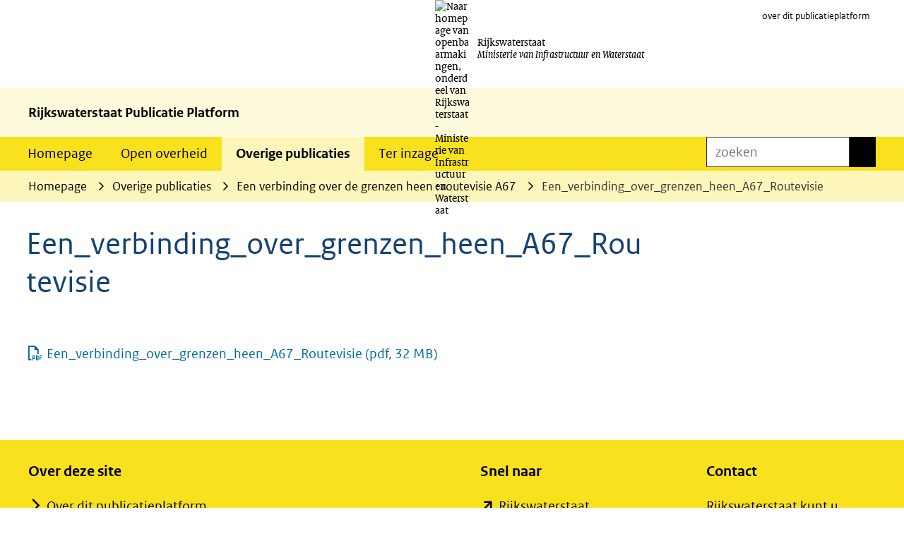

--- FILE ---
content_type: text/html; charset=utf-8
request_url: https://open.rijkswaterstaat.nl/overige-publicaties/2010/verbinding-grenzen-heen-routevisie-a67/verbinding-grenzen-heen-a67-routevisie/
body_size: 6318
content:
<!DOCTYPE html>
<html lang=nl>
  <head prefix="og: http://ogp.me/ns# dcterms: http://purl.org/dc/terms/ overheid: http://standaarden.overheid.nl/owms/">
    <meta charset="utf-8">
    <meta name=viewport content="initial-scale=1">
    <title>Een_verbinding_over_grenzen_heen_A67_Routevisie - Rijkswaterstaat Publicatie Platform</title>
    <link rel="apple-touch-icon" href="https://open.rijkswaterstaat.nl/apple-touch-icon.png">
    <link rel=icon href="https://open.rijkswaterstaat.nl/favicon.png"><!--[if IE]>
          <link rel="shortcut icon" href="https://open.rijkswaterstaat.nl/favicon.ico" />
          <![endif]-->
    <meta name="msapplication-TileColor" content="#ffffff">
    <meta name="msapplication-TileImage" content="/publish/varianten/13/favicons/256x256_favicon.png">
    <link rel=canonical href="https://open.rijkswaterstaat.nl/overige-publicaties/2010/verbinding-grenzen-heen-routevisie-a67/verbinding-grenzen-heen-a67-routevisie/">
    <meta name=generator content="iprox.">
    <link rel=author href="mailto:iprox@infoprojects.nl"><!--OWMS-Kern-->
    <meta property="dcterms:identifier" content="https://open.rijkswaterstaat.nl/overige-publicaties/2010/verbinding-grenzen-heen-routevisie-a67/verbinding-grenzen-heen-a67-routevisie/" datatype="dcterms:URI">
    <meta property="dcterms:title" content=Een_verbinding_over_grenzen_heen_A67_Routevisie>
    <meta property="dcterms:language" content=nl datatype="dcterms:RFC4646">
    <meta property="overheid:authority" content=Rijkswaterstaat>
    <meta property="dcterms:creator" content=Rijkswaterstaat>
    <meta property="dcterms:modified" content="2022-10-06" datatype="dcterms:W3CDTF">
    <meta property="dcterms:available" content="start=2022-10-06;" datatype="dcterms:Period"><!--OWMS-Mantel-->
    <meta property="dcterms:description" content="">
    <meta property="dcterms:publisher" content=Rijkswaterstaat>
    <meta property="og:locale" content=nl_NL>
    <meta property="og:title" content=Een_verbinding_over_grenzen_heen_A67_Routevisie>
    <meta property="og:type" content=article>
    <meta property="og:site_name" content="Rijkswaterstaat Publicatie Platform">
    <meta property="og:url" content="https://open.rijkswaterstaat.nl/overige-publicaties/2010/verbinding-grenzen-heen-routevisie-a67/verbinding-grenzen-heen-a67-routevisie/">
    <link media=all rel=stylesheet href="/views/css/b7a577f6cea8596059269e13721823b5.css">
    <link media=all rel=stylesheet href="/views/css/233ff221368d49abd16ebc3474593c36.css" class="id normalize">
    <link media=all rel=stylesheet href="/views/css/9c69de3cd886720e0708c77b28fd96f1.css" class="id rijkswaterstaat-publicatie-platform-13dot8682">
    <link media=screen rel=stylesheet href="/views/css/9cb5b73e831b32bed86263b307288465.css" class="id rijkswaterstaat-publicatie-platform-13dot8682">
    <link media=screen rel=stylesheet href="/views/css/73d8e205a5bc7efce638c14b35afdf8a.css">
    <link rel=stylesheet media=screen href="/views/publicatieplatform/css/publicatieplatform-rhs.css">
    <link rel=stylesheet href="/aspx/read.aspx?AppIdt=globalcss&amp;ItmIdts=0,7003,4,3,16,3214,3211,3215&amp;VldIdts=0,1&amp;VarIdt=13">
    <script src="/views/js/b16e9a13d159d67e6ce5ea44162adb64.js"></script>
    <script><!--
window.piwikProTagmanagerId="80f4cd32-7506-4c98-80c6-d8025a04a20a";window.piwikProTagmanagerAddress="https://statistiek.rijksoverheid.nl/containers/";
//--></script>
    <script src="/views/js/31a78bdc120ed54ae0f9f794401939eb.js"></script>
    <script><!--
window.cookiesAllowedPreferences=mapCookiesPreferences(!0);
//--></script>
    <script><!--
var requiredFields=requiredFields||[],requiredLabels=requiredLabels||[];
//--></script>
  <body class="vew-rhs var-rijkshuisstijl ipx-baseline rol-body main-has-layout-regular header-has-layout-header footer-has-layout-footerrijkshuisstijl right-aligned-list-images lazy-loading-images events-displaystyle-circle" data-breakpoints="[{&quot;className&quot;:&quot;large&quot;,&quot;minSize&quot;:1200,&quot;maxSize&quot;:99999},{&quot;className&quot;:&quot;medium&quot;,&quot;minSize&quot;:610,&quot;maxSize&quot;:1200},{&quot;className&quot;:&quot;small&quot;,&quot;minSize&quot;:0,&quot;maxSize&quot;:610}]" data-elt-breakpoints="[{ &quot;sizes&quot;:[444, 888], &quot;classNames&quot;:[&quot;elt-small&quot;, &quot;elt-medium&quot;, &quot;elt-large&quot;], &quot;selector&quot;: &quot;.grid-blok&quot; }]"><!--Google Tag Manager disabled: no id defined--><!--Start Piwik pro tag manager-->
    <script src="/views/js/d347e705184a33647d432bdb3dc4e507.js"></script><!--End Piwik pro tag manager--><!--Google analytics 4 disabled: no id defined-->
    <div id=canvas class="canvas download" data-ipx-pagetype="{&quot;alias&quot;:&quot;download&quot;}">
      <header data-ipx-pagetype="{&quot;alias&quot;:&quot;header&quot;}"><!--googleoff: all-->
        <div class="skiplink-wrapper skiplink-forward"><a class="skiplink visuallyhidden focusable" id="content-start_back" href="#content-start">Ga naar de inhoud</a></div>
        <div class="header rol-sectie-header grid-wrapper wrapper_12">
          <div class="grid-container container_12 grid-header" data-layout="{&quot;columns&quot;:12,&quot;block-columns&quot;:1,&quot;gutter&quot;:0,&quot;padding&quot;:10,&quot;grid-column-width&quot;:100,&quot;DimSiz&quot;:1200,&quot;MinSiz&quot;:100,&quot;MaxSiz&quot;:1200}">
            <div id=zone_3_logo class="grid-zone grid_12 z-logo z-rol-logo is-fullwidth-zone" data-layout="{&quot;columns&quot;:12,&quot;DimSiz&quot;:1200}">
              <div class="grid-row single-elt-row has-fullwidth-elt is-fullwidth-row rol-rij-logo rol-rij-logo">
                <div class="grid-blok grid_12 rol-logo type-logo full-width" id=Block_36836 data-layout="{&quot;id&quot;:36836,&quot;columns&quot;:12,&quot;DimSiz&quot;:1200,&quot;padding&quot;:30}">
                  <div class="grid-element">
                    <div class="grid-edge">
                      <div class="iprox-content no-icons image has-logo-with-text"><a href="https://open.rijkswaterstaat.nl/"><span class="svg-with-text"><img data-sources="[{&quot;width&quot;:50,&quot;height&quot;:125,&quot;src&quot;:&quot;/publish/pages/6296/beeldmerk-rijksoverheid_1.svg&quot;}]" alt="Naar homepage van openbaarmakingen, onderdeel van Rijkswaterstaat - Ministerie van Infrastructuur en Waterstaat" data-id=6296 id=img_pagvld_17148_0 class="img-vector img_pagvld_17148_0" width=50 height=125 src="/publish/pages/6296/beeldmerk-rijksoverheid_1.svg"><span class="logo-text"><span class=dienst>Rijkswaterstaat</span><span class="ministerie-bij-dienst">Ministerie van Infrastructuur en Waterstaat</span></span></span></a></div>
                    </div>
                  </div>
                </div>
              </div>
              <div class="grid-row single-elt-row rol-rij-secundaire-navigatie rol-rij-blok">
                <div class="grid-blok grid_6 prefix_6 rol-secundaire-navigatie type-secundaire-navigatie" id=Block_36839 data-layout="{&quot;id&quot;:36839,&quot;columns&quot;:6,&quot;DimSiz&quot;:600,&quot;prefix&quot;:6,&quot;padding&quot;:30}">
                  <div class="grid-element">
                    <div class="grid-edge">
                      <nav id="secnav-36839" aria-labelledby="nav-title-36839" class="horizontaal-rechts sec-nav-mobile-insert-in-primnav">
                        <div class="grid-title elt-hidden-small elt-hidden-medium elt-hidden-large">
                          <div class="heading-elt heading-elt-nav"><a id="nav-title-36839" class="secundaire-navigatie" href="#opensecnav" data-nosmoothanchor=true>Direct naar</a></div>
                        </div>
                        <div class="grid-inside menu-container">
                          <ul id=opensecnav>
                            <li><span class="menu-text"><a href="https://open.rijkswaterstaat.nl/publicatieplatform/">over dit publicatieplatform</a></span>
                          </ul>
                        </div>
                      </nav>
                    </div>
                  </div>
                </div>
              </div>
            </div>
            <div class="zone-clear-logo"></div>
            <div class="inner-header">
              <div id=zone_3_afzender class="grid-zone grid_12 z-afzender z-rol-afzender is-fullwidth-zone" data-layout="{&quot;columns&quot;:12,&quot;DimSiz&quot;:1200}">
                <div class="grid-row single-elt-row has-fullwidth-elt is-fullwidth-row rol-rij-tekst">
                  <div class="grid-blok grid_12 rol-tekst type-tekst" id=Block_36841 data-layout="{&quot;id&quot;:36841,&quot;columns&quot;:12,&quot;DimSiz&quot;:1200,&quot;padding&quot;:30}">
                    <div class="grid-element">
                      <div class="grid-edge">
                        <div class="grid-title">
                          <div class="heading-elt heading-elt-tekst">Rijkswaterstaat Publicatie Platform</div>
                        </div>
                      </div>
                    </div>
                  </div>
                </div>
              </div>
              <div class="zone-clear-afzender"></div>
              <div id=zone_3_navigatie class="grid-zone grid_12 z-navigatie z-rol-navigatie is-fullwidth-zone" data-layout="{&quot;columns&quot;:12,&quot;DimSiz&quot;:1200}">
                <div class="grid-blok grid_9 rol-primaire-navigatie type-primaire-navigatie" id=Block_36846 data-layout="{&quot;id&quot;:36846,&quot;columns&quot;:9,&quot;DimSiz&quot;:900,&quot;padding&quot;:30}">
                  <div class="grid-element">
                    <div class="grid-edge">
                      <nav id="nav-36846" aria-label=Hoofdrubrieken class="bl-navbar bl-navbar-static navexpand-small navexpand-medium" data-nav-expanding="small medium">
                        <div class="grid-title elt-visible-small elt-visible-medium elt-hidden-large">
                          <div class="heading-elt heading-elt-nav"><button type=button id="nav-title-36846" class="ipx-btn-link primaire-navigatie" aria-controls=openprimnav>Hoofdrubrieken</button></div>
                        </div>
                        <div class="grid-inside menu-container">
                          <ul id=openprimnav aria-labelledby="nav-title-36846" class="nav-eenvoudig">
                            <li class="bl-navitem"><span class="menu-text"><a id="navitem-73979303" class="primaire-navigatie-item" href="https://open.rijkswaterstaat.nl/">Homepage</a></span>
                            <li class="bl-navitem"><span class="menu-text"><a id="navitem-73979307" class="primaire-navigatie-item" href="https://open.rijkswaterstaat.nl/open-overheid/">Open overheid</a></span>
                            <li class="bl-navitem active"><span class="menu-text"><a id="navitem-73979309" class="primaire-navigatie-item" aria-current=true href="https://open.rijkswaterstaat.nl/overige-publicaties/">Overige publicaties</a></span>
                            <li class="bl-navitem"><span class="menu-text"><a id="navitem-73979305" class="primaire-navigatie-item" href="https://open.rijkswaterstaat.nl/ter-inzage/">Ter inzage</a></span>
                            <li class="bl-navitem sec-nav-item"><span class="menu-text"><a id="navitem-73979312" class="primaire-navigatie-item" href="https://open.rijkswaterstaat.nl/publicatieplatform/">over dit publicatieplatform</a></span>
                          </ul>
                        </div>
                      </nav>
                    </div>
                  </div>
                </div>
                <div class="grid-blok grid_3 rol-servicebalk type-servicebalk has-button-icons full-width" id=Block_1177132 data-layout="{&quot;id&quot;:1177132,&quot;columns&quot;:3,&quot;DimSiz&quot;:300,&quot;padding&quot;:30}">
                  <div class="grid-element">
                    <div class="grid-edge">
                      <div class="grid-inside">
                        <div class=zoekveld>
                          <form name="zoeken-form-1177132" id="zoeken-form-1177132" class="inline-form" action="https://open.rijkswaterstaat.nl/zoeken/" method=get novalidate><label for="zoeken-1177132" class=visuallyhidden>zoeken</label><input type=text name=zoeken_term id="zoeken-1177132" placeholder=zoeken><button type=submit class="zoek ipx-btn ipx-btn-neutral"><span class=visuallyhidden>zoeken</span></button></form>
                        </div>
                      </div>
                    </div>
                  </div>
                </div>
              </div>
              <div class="zone-clear-navigatie"></div>
              <div id=zone_3_sitepad class="grid-zone grid_12 z-sitepad z-rol-sitepad is-fullwidth-zone" data-layout="{&quot;columns&quot;:12,&quot;DimSiz&quot;:1200}">
                <div class="grid-row single-elt-row has-fullwidth-elt is-fullwidth-row rol-rij-servicebalk rol-rij-blok">
                  <div class="grid-blok grid_12 rol-servicebalk type-servicebalk has-button-icons full-width" id=Block_36848 data-layout="{&quot;id&quot;:36848,&quot;columns&quot;:12,&quot;DimSiz&quot;:1200,&quot;padding&quot;:30}">
                    <div class="grid-element">
                      <div class="grid-edge">
                        <div class="grid-inside">
                          <nav class="bread-crumb elt-hidden-none" aria-label=Broodkruimelnavigatie>
                            <div class="bread-crumb-wrapper">
                              <ol itemscope itemtype="http://schema.org/BreadcrumbList" class=kruimelpad>
                                <li itemprop=itemListElement itemscope itemtype="http://schema.org/ListItem" class=item><a itemprop=item href="https://open.rijkswaterstaat.nl/"><span itemprop=name>Homepage</span></a>
                                  <meta itemprop=position content=1><span class="bread-crumb-separator" aria-hidden=true> ›</span>
                                <li itemprop=itemListElement itemscope itemtype="http://schema.org/ListItem" class=item><a itemprop=item href="https://open.rijkswaterstaat.nl/overige-publicaties/"><span itemprop=name>Overige publicaties</span></a>
                                  <meta itemprop=position content=2><span class="bread-crumb-separator" aria-hidden=true> ›</span>
                                <li itemprop=itemListElement itemscope itemtype="http://schema.org/ListItem" class=item><a itemprop=item href="https://open.rijkswaterstaat.nl/overige-publicaties/2010/verbinding-grenzen-heen-routevisie-a67/"><span itemprop=name>Een verbinding over de grenzen heen : routevisie A67</span></a>
                                  <meta itemprop=position content=3><span class="bread-crumb-separator" aria-hidden=true> ›</span>
                                <li itemprop=itemListElement itemscope itemtype="http://schema.org/ListItem" class="item laatste nolink" aria-current=page><span itemprop=name>Een_verbinding_over_grenzen_heen_A67_Routevisie</span>
                                  <meta itemprop=position content=4>
                              </ol>
                            </div>
                          </nav>
                        </div>
                      </div>
                    </div>
                  </div>
                </div>
              </div>
              <div class="zone-clear-sitepad"></div>
            </div>
          </div>
          <div class="layout-clear clear"></div>
        </div><!--googleon: all-->
      </header>
      <main data-pagetitle=Een_verbinding_over_grenzen_heen_A67_Routevisie data-ipx-pagetype="{&quot;alias&quot;:&quot;download&quot;}">
        <div id="content-start" tabindex="-1"></div>
        <div id=content class="main rol-sectie-main grid-wrapper wrapper_12 expand-to-page">
          <div class="grid-container container_12 grid-regular has-link-icons has-list-icons" data-layout="{&quot;columns&quot;:12,&quot;block-columns&quot;:1,&quot;gutter&quot;:0,&quot;padding&quot;:10,&quot;grid-column-width&quot;:100,&quot;DimSiz&quot;:1200,&quot;MinSiz&quot;:100,&quot;MaxSiz&quot;:1200}">
            <div id=zone_7003_content class="grid-zone grid_9 z-content z-rol-content" data-layout="{&quot;columns&quot;:9,&quot;DimSiz&quot;:900}">
              <div class="grid-blok grid_9 rol-paginatitel type-titel" data-layout="{&quot;columns&quot;:9,&quot;DimSiz&quot;:900}">
                <div class="grid-element">
                  <div class="grid-edge">
                    <h1 class="grid-title">Een_verbinding_over_grenzen_heen_A67_Routevisie<span class=submode></span></h1>
                  </div>
                </div>
              </div>
              <div class="grid-blok grid_9 rol-lijst type-lijst" data-layout="{&quot;columns&quot;:9,&quot;DimSiz&quot;:900,&quot;padding&quot;:30}">
                <div class="grid-element">
                  <div class="grid-edge" data-id=PagCls_37715>
                    <div class="grid-inside">
                      <div class=downloads id=downloadlijst>
                        <ul class="iprox-content list downloadlist">
                          <li class=entry><span class="li-content"><a class="importLink pdf" href="/publish/pages/6438/een_verbinding_over_grenzen_heen_a67_routevisie.pdf">Een_verbinding_over_grenzen_heen_A67_Routevisie<span class="download-info"> (pdf, 32 MB)</span></a></span>
                        </ul>
                      </div>
                    </div>
                  </div>
                </div>
              </div><br class="end-of-zone">
            </div>
            <div class="zone-clear-content"></div>
            <div id=zone_7003_aside class="grid-zone grid_3 z-aside z-rol-aside" data-layout="{&quot;columns&quot;:3,&quot;DimSiz&quot;:300}"><br class="end-of-zone"></div>
            <div class="zone-clear-aside"></div>
          </div>
          <div class="layout-clear clear"></div>
        </div>
      </main>
      <footer data-ipx-pagetype="{&quot;alias&quot;:&quot;footer&quot;}"><!--googleoff: all-->
        <div class="footer rol-sectie-footer grid-wrapper wrapper_12">
          <div class="grid-container container_12 grid-footerrijkshuisstijl has-list-icons" data-layout="{&quot;columns&quot;:12,&quot;block-columns&quot;:1,&quot;gutter&quot;:0,&quot;padding&quot;:10,&quot;grid-column-width&quot;:100,&quot;DimSiz&quot;:1200,&quot;MinSiz&quot;:100,&quot;MaxSiz&quot;:1200}">
            <div id=zone_4_share class="grid-zone grid_12 z-share z-rol-share is-fullwidth-zone" data-layout="{&quot;columns&quot;:12,&quot;DimSiz&quot;:1200}"><br class="end-of-zone"></div>
            <div class="zone-clear-share"></div>
            <div id=zone_4_afzender class="grid-zone grid_12 z-afzender z-rol-afzender is-fullwidth-zone" data-layout="{&quot;columns&quot;:12,&quot;DimSiz&quot;:1200}">
              <div class="grid-row single-elt-row has-fullwidth-elt is-fullwidth-row rol-rij-logo rol-rij-logo">
                <div class="grid-blok grid_12 rol-logo type-logo full-width" id=Block_42 data-layout="{&quot;id&quot;:42,&quot;columns&quot;:12,&quot;DimSiz&quot;:1200,&quot;padding&quot;:30}">
                  <div class="grid-element">
                    <div class="grid-edge">
                      <div class="iprox-content image no-icons">
                        <div class="iprox-image iprox-content"><img data-sources="[{&quot;width&quot;:44,&quot;height&quot;:31,&quot;src&quot;:&quot;/publish/pages/3/footer-afzender.png&quot;}]" alt="" data-id=3 id=img_pagvld_24_0 class="img-bitmap img_pagvld_24_0" width=44 height=31 src="/publish/pages/3/footer-afzender.png"></div>
                      </div>
                    </div>
                  </div>
                </div>
              </div>
            </div>
            <div class="zone-clear-afzender"></div>
            <div id=zone_4_content class="grid-zone grid_12 z-content z-rol-content is-fullwidth-zone" data-layout="{&quot;columns&quot;:12,&quot;DimSiz&quot;:1200}">
              <div class="grid-blok grid_6 rol-lijst type-lijst" id=Block_30 data-layout="{&quot;id&quot;:30,&quot;columns&quot;:6,&quot;DimSiz&quot;:600,&quot;padding&quot;:30}">
                <div class="grid-element">
                  <div class="grid-edge">
                    <div class="grid-title">
                      <h2>Over deze site</h2>
                    </div>
                    <div class="grid-inside">
                      <ul class="iprox-content list">
                        <li data-ipx-id=16 class="entry ipx-pt-artikel"><span class="li-content"><a class=siteLink href="https://open.rijkswaterstaat.nl/publicatieplatform/">Over dit publicatieplatform</a></span>
                        <li data-ipx-id=3214 class="entry ipx-pt-artikel"><span class="li-content"><a class=siteLink href="https://open.rijkswaterstaat.nl/copyright/">Copyright</a></span>
                        <li data-ipx-id=3211 class="entry ipx-pt-artikel"><span class="li-content"><a class=siteLink href="https://open.rijkswaterstaat.nl/toegankelijkheid/">Toegankelijkheid</a></span>
                        <li class=entry><span class="li-content"><a class=externLink href="https://www.rijkswaterstaat.nl/privacy">Privacy</a></span>
                        <li data-ipx-id=3215 class="entry ipx-pt-artikel"><span class="li-content"><a class=siteLink href="https://open.rijkswaterstaat.nl/archief-site/">Archief van deze site</a></span>
                      </ul>
                    </div>
                  </div>
                </div>
              </div>
              <div class="grid-blok grid_3 rol-lijst type-lijst" id=Block_37 data-layout="{&quot;id&quot;:37,&quot;columns&quot;:3,&quot;DimSiz&quot;:300,&quot;padding&quot;:30}">
                <div class="grid-element">
                  <div class="grid-edge">
                    <div class="grid-title">
                      <h2>Snel naar</h2>
                    </div>
                    <div class="grid-inside">
                      <ul class="iprox-content list">
                        <li class=entry><span class="li-content"><a class=externLink href="https://www.rijkswaterstaat.nl/">Rijkswaterstaat Homepage</a></span>
                        <li class=entry><span class="li-content"><a class=externLink href="https://standaarden.rijkswaterstaat.nl/">Rijkswaterstaat Standaarden</a></span>
                        <li class=entry><span class="li-content"><a class=externLink href="https://www.rijkswaterstaat.nl/beeldarchief">Rijkswaterstaat Beeldarchief</a></span>
                        <li class=entry><span class="li-content"><a class=externLink href="https://rijkswaterstaatdata.nl/">Rijkswaterstaat Data</a></span>
                        <li class=entry><span class="li-content"><a class=externLink href="https://www.platformparticipatie.nl/default.aspx">Platform Participatie</a></span>
                        <li class=entry><span class="li-content"><a class=externLink href="https://www.officielebekendmakingen.nl/">Officiële bekendmakingen</a></span>
                      </ul>
                    </div>
                  </div>
                </div>
              </div>
              <div class="grid-blok grid_3 rol-tekst type-tekst" id=Block_193 data-layout="{&quot;id&quot;:193,&quot;columns&quot;:3,&quot;DimSiz&quot;:300,&quot;padding&quot;:30}">
                <div class="grid-element">
                  <div class="grid-edge">
                    <div class="grid-title">
                      <h2>Contact</h2>
                    </div>
                    <div class="grid-inside description-inside">
                      <div class="iprox-content iprox-rich-content description">
                        <p>Rijkswaterstaat kunt u bereiken via telefoon 0800-8002</p>
                        <p>of  <a href="https://www.rijkswaterstaat.nl/formulieren/contactformulier" class=externLink>stel hier online een vraag</a></p>
                      </div>
                    </div>
                  </div>
                </div>
              </div>
            </div>
            <div class="zone-clear-content"></div>
          </div>
          <div class="layout-clear clear"></div>
        </div><!--googleon: all-->
      </footer>
    </div>
    <script><!--
var itmIdt="7003",envIdt="3",varIdt="13";
//--></script>
    <script src="/views/js/7eac5753b1cd42b200c9d309fa21d719.js"></script>
    <script src="/aspx/read.aspx?AppIdt=reference-lists&amp;SitIdt=2"></script>
    <script src="/views/js/151444fbe288dead5db3a9bf34f9412d.js"></script>
    <script src="/views/js/36f8c0dd2bcc9b93b13d923b6a550da6.js" class="id rijkswaterstaat-publicatie-platform"></script>
    <script src="/views/js/26d25e9ef7cfe389aab6d4d8e87a3ab8.js"></script>
    <script src="/views/publicatieplatform/js/highlightconfig.js"></script>
    <script src="/views/publicatieplatform/js/search-suggest.js"></script>

--- FILE ---
content_type: text/javascript
request_url: https://open.rijkswaterstaat.nl/aspx/read.aspx?AppIdt=reference-lists&SitIdt=2
body_size: 1054
content:
(function(){"use strict";var t,r,e,l,n,i=[].slice,u=[].indexOf||function(t){for(var r=0,e=this.length;r<e;r++)if(r in this&&this[r]===t)return r;return-1};t=jQuery,r={"index":{"Alle paginatypen":{"text":"Alle paginatypen"},"zoeken":{"text":"zoeken"},"Alle jaren":{"text":"Alle jaren"},"Deze site":{"text":"Deze site"},"Alle trefwoorden":{"text":"Alle trefwoorden"},"Alle woorden":{"text":"Alle woorden"},"Alle sites":{"text":"Alle sites"},"Alle maanden":{"text":"Alle maanden"},"Exacte zin":{"text":"Exacte zin"},"jaar":{"text":"(kies jaar)"},"Periode":{"text":"Publicatieperiode"},"maand":{"text":"(kies maand)"}},"overall":{"facet:Actualiteit":{"text":"Actualiteit"},"Behoort bij:":{"text":"Behoort bij dossier:"},"downloaddossier":{"text":"dossier"},"facet:Informatietype":{"text":"Informatietype"},"terinzage":{"text":"ligt ter inzage van"},"facet:Publicatiecategorie":{"text":"Publicatiecategorie"},"zoeken":{"text":"zoeken"},"auteur":{"text":"auteur(s)"},"meta-type-adviezen":{"text":"advies"},"meta-type-beleid":{"text":"beleid"},"meta-type-beschikkingen":{"text":"beschikking"},"meta-type-besluiten":{"text":"besluit"},"meta-type-convenanten":{"text":"convenant"},"search-suggest-heading-result":{"text":"Gevonden dossiers:"},"meta-type-klachtoordelen":{"text":"klachtoordeel"},"meta-type-onderzoeksrapporten":{"text":"onderzoeksrapport"},"meta-type-onteigeningen":{"text":"onteigening"},"meta-type-overig":{"text":"overig"},"meta-type-terinzageleggingen":{"text":"terinzagelegging"},"meta-type-woo-verzoeken":{"text":"woo-verzoek"},"Vrij zoeken":{"text":"Uw zoekterm"},"succesfully sent":{"text":"Verzonden"},"Laatste check":{"text":"Laatst uitgevoerde check 'bonnetje':"},"Laatste uitvoerdatum":{"text":"Laatste uitgevoerde taak 'bonnetje':"}},"downloaddossier":{"Terug naar alle documenten":{"text":"Terug naar alle documenten"},"Selecteer een of meerdere downloads":{"text":"Fout: selecteer een of meerdere downloads"}}},e=function(){var t,e,l,n,a,o,f;for(t=arguments[0],o=2<=arguments.length?i.call(arguments,1):[],u.call(o,"overall")<0&&o.push("overall"),u.call(o,"variant")<0&&o.push("variant"),e=0,n=o.length;e<n;e++)if(a=o[e],l=null!=(f=r[a])?f[t]:void 0)return l},n=function(r){return r&&t("<div></div>").text(r).html()},l=function(r){return r&&t("<div></div>").html(r).text()},"object"!=typeof this.iprox&&(this.iprox={}),this.iprox.referenceLists={getTextOrNull:function(){var t;if(t=e.apply(null,arguments))return t.text||l(t.html)},getText:function(){var t;return(t=iprox.referenceLists).getTextOrNull.apply(t,arguments)||arguments[0]},getHtmlOrNull:function(){var t;if(t=e.apply(null,arguments))return t.html||n(t.text)},getHtml:function(){var t;return(t=iprox.referenceLists).getHtmlOrNull.apply(t,arguments)||n(arguments[0])}}}).call(this);

--- FILE ---
content_type: application/x-javascript
request_url: https://open.rijkswaterstaat.nl/views/js/151444fbe288dead5db3a9bf34f9412d.js
body_size: 83447
content:
/* start of /views/global/js/smartresize.js (as is) */
!function(i,t){jQuery.fn[t]=function(i){return i?this.bind("resize",(e=i,function(){var i=this,t=arguments;function s(){r||e.apply(i,t),u=null}u?clearTimeout(u):r&&e.apply(i,t),u=setTimeout(s,n||100)})):this.trigger(t);var e,n,r,u}}(jQuery,"smartresize");
/* end of /views/global/js/smartresize.js */
/* start of /views/global/js/jquery.ip.js (as is) */
jQuery((function(){jQuery("div.rij.captcha").each((function(){var t=$(this),e=t.find("img.captchaimage"),n=t.find("a.captcha_renew_link"),i=e.attr("src"),r=0;n.click((function(){return e.attr("src",i+"&count="+r++),!1}))})),jQuery('table[class*=" spacing"]').each((function(){var t=$(this).attr("class").split(" ");0===t[t.length-1].indexOf("spacing")&&jQuery(this).attr("cellspacing",t[t.length-1].substring(7))}))})),function(t){t.fn.scrollTo||(t.fn.scrollTo=function(){if(this.length)return this.get(0).scrollIntoView(),!1}),t.fn.unlessProcessed=function(e,n){e=e||"processed";var i=t(this).filter((function(){return!t(this).prop(e)})).prop(e,!0);return n?i.addClass(e):i},t.fn.replaceBy=function(e){return t(this).after(t(e)).remove(),t(this)},t.fn.delayedAnimate=function(){var e=arguments;if(null!=e&&e.length>0){var n,i,r=500,o=1e3;switch(e.length){case 1:n=e[0];break;case 2:n=e[0],r=e[1];break;case 4:n=e[0],o=e[1],r=e[2],i=e[3];break;default:n=e[0],o=e[1],r=e[2]}var a=t(this);setTimeout((function(){a.stop().animate(n,o,i)}),r,a,n,o,i)}return t(this)},t.fn.chop=function(e,n){return n||(n="span"),t(this).each((function(i){var r=t(this),o=r.text(),a=o;if(e&&r.attr("title",t.trim(o)),o){var c=t(n,r);c.length||(r.wrapInner(document.createElement(n)),c=t(n,r));var s=c.height()*c.width(),l=r.height()*r.width(),h=Math.round(l/s*o.length)+20;o.length>h&&(o=o.substring(0,h)),r.scrollLeft(1),r.scrollTop(1);for(;o&&(r.scrollLeft()>0||r.scrollTop()>0);){0;var f=(o=o.substring(0,o.length-1))+"...";c.text(f),r.scrollLeft(1),r.scrollTop(1)}t.trim(a)==t.trim(c.text().substr(0,c.text().indexOf("...")))&&c.text(a)}})),t(this)};var e,n=1;t.fn.makeId=function(){var e="infoprojects";return arguments.length>0&&(e=arguments[0]),t(this).not("[id]").each((function(){var i=e+n++;t(this).attr("id",i)})),t(this)},t.fn.tag=function(){var e=new Array;return t(this).each((function(){e[e.length]=t(this)[0].tagName})),1==e.length&&"undefined"==e[0]?null:1==e.length?e[0]:e},t.fn.rectangle=function(e){var n=null!=e?e:t(document);try{var i=t(this);if(i.length>1)return i.filter(":first").rectangle();if(1==i.length){var r=!1,o=t(this);return o.tag()||(o=t(n)),o.tag()&&"body"!=o.tag()||(r=!0),{width:r?t(document).width():o.width(),height:r?t(document).height():o.height(),left:null==o[0].tagName?0:o.offset().left,top:null==o[0].tagName?0:o.offset().top}}}catch(t){return alert("Something went wrong: "+t.message),null}},t.fn.maxLength=function(e){var n=t(this);if(null==e)n.each((function(){var e=t(this).attr("class").match(/maxlength_([0-9].*)/);if(e.length>0){var n=parseInt(e[1],10);!isNaN(n)&&n>0&&t(this).maxLength(n)}}));else{var i=function(t,e){var n=t[0].value.replace("\n","##").length-t[0].value.length;return n>0&&(n-=1),t[0].value.replace("\n","##").length>e&&(t[0].value=t[0].value.substring(0,e-n)),!0};n.change((function(){i(t(this),e)})).keypress((function(){i(t(this),e)})).blur((function(){i(t(this),e)})).submit((function(){i(t(this),e)})),n.each((function(){i(t(this),e)}))}},t.fn.popup=function(e){var n=t.extend({mode:"click",showMode:"normal",alwaysRefresh:!1,offset:{x:0,y:0},containment:"#abracadabra",container:{top:0,left:0,width:t(window).width(),height:t(window).height()},replaceTag:"a",replaceBy:"div",popupIdFunc:function(t){return"#popup_"+t},speedShow:1e3,speedHide:500},e||{});1==t(n.containment).length&&(n.container={top:t(n.containment).offset().top,left:t(n.containment).offset().left,width:t(n.containment).width(),height:t(n.containment).height()});var i=t(this),r=t("#abracadabra");i.each((function(){var e=t(this),i=e.attr("id");if(n.replaceTag.indexOf(e.tag().toLowerCase())>-1){for(var o=t("<"+n.replaceBy+">"+e.html()+"<"+n.replaceBy+">"),a=new Array("title","alt","class"),c=0;c<a.length;c++)""!=e.attr(a[c])&&o.attr(a[c],e.attr(a[c]));e.replaceBy(o),(e=o).attr("id",i)}var s=n.popupIdFunc(i),l=t(s);n.alwaysRefresh&&(l=l.clone(!1)),0==e.find(s).length&&e.append(l),l.css({opacity:0,position:"absolute"});var h=function(i){try{if(r!==l||n.alwaysRefresh){l.stop();var o={left:i.clientX+n.offset.x+t(window).scrollLeft(),top:i.clientY+n.offset.y+t(window).scrollTop(),width:l.outerWidth(),height:l.outerHeight()};if("outside"===n.showMode)o.left=e.offset().left+e.width()+n.offset.x,o.top=e.offset().top+e.height()+n.offset.y;var a={x:o.left+o.width,y:o.top+o.height},c={x:n.container.left+n.container.width,y:n.container.top+n.container.height};if(a.x>c.x){if(o.left-=o.width+n.offset.x,"outside"===n.showMode)o.left-=e.width()+n.offset.x;o.left<0&&(o.left=n.offset.x)}else n.container.left<o.left&&(o.left+=n.container.left+n.offset.x);if(a.y>c.y){if(o.top-=o.height+n.offset.y,"outside"===n.showMode)o.top-=e.height()+n.offset.y}else n.container.top<o.top&&(o.top+=n.container.top+n.offset.y);r.removeClass("selected").css({opacity:0}).hide(),r=l,l.addClass("selected"),l.css({left:o.left,top:o.top}),l.show(),l.stop().animate({opacity:1})}else l.stop(),l.show(),l.stop().animate({opacity:1},n.speed)}catch(t){alert(t)}return!1},f=function(){return l.stop().animate({opacity:0},n.speedHide,(function(){l.hide()})),!1};l.find(".sluitkruis a").click(f),"hover"==n.mode?e.hover(h,f):e.click(h)}))},t.fn.triggerMouseEvent=function(t){var e;try{e=new MouseEvent(t.type,t)}catch(n){(e=document.createEvent("MouseEvent")).initMouseEvent(t.type,t.bubbles,t.cancelable,t.view,t.detail,t.screenX,t.screenY,t.clientX,t.clientY,t.ctrlKey,t.altKey,t.shiftKey,t.metaKey,t.button,t.relatedTarget)}return"function"==typeof this[0].dispatchEvent&&e&&this[0].dispatchEvent(e),this},t.fn.relayClickEvent=function(t){return"function"==typeof window.getSelection&&""+window.getSelection()||this[0]===t.target||(t.preventDefault(),this.triggerMouseEvent(t.originalEvent)),this},t.fn.reverse=[].reverse,t.preloadImages=function(){for(var e=0;e<arguments.length;e++)t("<img>").attr("src",arguments[e])},t.parse2Int=function(t){try{return parseInt(t.match(/[0-9]*/),10)}catch(t){return alert(t.message),0}},t.cleanUrl=function(t){try{return t=t.replace(/&amp;/g,"&")}catch(t){return alert(t.message),0}},t.randomInt=function(){var t=arguments,e=0,n=10;if(1===t.length)n=t[0];else e=t[0],n=t[1];var i=n-e,r=Math.random();return Math.round(r*i+e)},t.toString=function(t){var e="{";for(var n in t)"function"!=typeof fieldContents&&(e+=e!=","+n+": "+t[n]);return e+=" }"},t.toQueryString=function(t){var e="";for(var n in t)"function"!=typeof fieldContents&&(e+=(""!=e?"&":"")+n+"="+t[n]);return e},t.pause=function(t){var e=new Date;n=null;do{var n=new Date}while(n-e<t)},t.getCenterPoint=function(e,n,i){i||(i="both");var r={width:t(n).width(),height:t(n).height()},o={width:t(e).width(),height:t(e).height()},a=new Object;return"both"!=i&&"horizontal"!=i||(a.left=(r.width-o.width)/2),"both"!=i&&"vertical"!=i||(a.top=(r.height-o.height)/2),a},t.getScriptParams=function(t){},t.log=function(n){e||(t("body").append('<div id="debugwindow"></div>'),(e=t("body > #debugwindow")).css({position:"absolute",right:20,top:20,width:250,height:250,overflow:"hidden",border:"solid 3px black","background-color":"#FFFFFF",color:"#000000","text-align":"left",padding:3,opacity:.7}).click((function(){t(this).remove(),e=null}))),e.prepend(t('<div class="debugline"></div>').text(n))}}(jQuery),String.prototype.contains=function(t){return this.indexOf(t)>-1};var runOnLoad=function(t,e){"undefined"!=typeof pageLoadFunctions?e&&e.prepend?pageLoadFunctions.unshift(t):pageLoadFunctions.push(t):$(t)};function htmlEncode(t){return null!=t&&""!==t?jQuery("<div></div>").text(t).html():""}
/* end of /views/global/js/jquery.ip.js */
/* start of /views/global/js/responsive/applyImgSource.js (as is) */
function useApplyImgSource(t,i){"use strict";"function"!=typeof t.fn.applyImgSource&&(t.fn.applyImgSource=function(e,h,a){var r,n,s,d=this;if(1!==d.length)return d.each((function(){return t(this).applyImgSource(e,h,a)}));if(r=i.getSources(d)){"number"!=typeof h&&(h=1e4*e),null==a&&(a=d);var o,c,g=i.getNormalImage(r);if(e/h>g.width/g.height?e=g.width*h/g.height:h=g.height*e/g.width,!(s=d.data("size")))d.data("size",s={width:null!=(o=d.attr("width"))?o:g.width,height:null!=(c=d.attr("height"))?c:g.height});s.maxWidth=s.width,s.maxHeight=s.height;for(var u=null!=window.devicePixelRatio?window.devicePixelRatio:1,m=u*Math.min(s.width,e),l=(Math.min(s.height,h),0),w=Array.from(r);l<w.length;l++){var f=w[l];if(n=f,f.width>=m)break}if(n&&(n.src!==d.attr("src")||n.width/u!==d.attr("width"))){var p;d.attr("src",n.src),d.attr("width",n.width/u),d.attr("height",n.height/u),s.maxWidth=Math.min(s.width,e),s.maxHeight=s.height*s.maxWidth/s.width,d.css({"max-width":"".concat(s.maxWidth,"px"),"max-height":"".concat(s.maxHeight,"px")});var v=n.css?"img_":"size_",x=function(){for(var t=[],i=0,e=Array.from((a.attr("class")||"").split(" "));i<e.length;i++){var h=e[i];0!==h.indexOf(v)&&t.push(h)}return t}();if((p=n.sizeClass||n.css||"")&&x.push(p),a.attr("class",x.join(" ")),"function"==typeof window.CustomEvent){var y=d[0];y.dispatchEvent(new CustomEvent("ipx.responsive.image.loaded",{detail:{target:y}}))}return n}}})}
/* end of /views/global/js/responsive/applyImgSource.js */
/* start of /views/global/js/responsive/getAvailContainerWidth.js (as is) */
function useGetAvailContainerWidth(t,i){"use strict";"function"!=typeof t.fn.getAvailContainerWidth&&(t.fn.getAvailContainerWidth=function(){var n=i||"div.iprox-content,div.slide",e=t(this).closest(n);return e.length||(e=t(this).parent()),e.width()})}
/* end of /views/global/js/responsive/getAvailContainerWidth.js */
/* start of /views/global/js/responsive/pageLoadFunctions.js (as is) */
function usePageLoadFunctions(n,o,i){"use strict";window.pageLoadFunctions=window.pageLoadFunctions||[],"function"!=typeof n.fn.initPageLoadFunctions&&(n.fn.initPageLoadFunctions=function(t){return o&&o.ready()?this.each((function(){var o=n(this);return"function"==typeof n.fn.runResponsiveBehaviour&&n(i.containerSelector,o).runResponsiveBehaviour(t),Array.from(pageLoadFunctions).map((function(n){return n(o)}))})):this})}
/* end of /views/global/js/responsive/pageLoadFunctions.js */
/* start of /views/global/js/responsive/pageUnloadFunctions.js (as is) */
function usePageUnloadFunctions(n){"use strict";window.pageUnloadFunctions=window.pageUnloadFunctions||[],"function"!=typeof n.fn.initPageUnloadFunctions&&(n.fn.initPageUnloadFunctions=function(){return this.each((function(){var o=n(this);return Array.from(pageUnloadFunctions).map((function(n){return n(o)}))}))})}
/* end of /views/global/js/responsive/pageUnloadFunctions.js */
/* start of /views/global/js/responsive/resetImgSource.js (as is) */
function useResetImgSource(t,e){"use strict";"function"!=typeof t.fn.resetImgSource&&(t.fn.resetImgSource=function(r,s){var i,a,n=this;if(1!==n.length)return n.each((function(){return t(this).resetImgSource(r)})),n;if(i=n.data("sources")){null==s&&(s=n);var o=e.getNormalImage(i);n.removeData("size"),n.removeAttr("style"),n.attr("src",o.src),r?(n.removeAttr("width"),n.removeAttr("height")):(n.attr("width",o.width),n.attr("height",o.height));var u=o.css?"img_":"size_",c=function(){for(var t=[],e=0,r=Array.from((s.attr("class")||"").split(" "));e<r.length;e++){var i=r[e];0!==i.indexOf(u)&&t.push(i)}return t}();return(a=o.sizeClass||o.css||"")&&c.push(a),s.attr("class",c.join(" ")),o}})}
/* end of /views/global/js/responsive/resetImgSource.js */
/* start of /views/global/js/responsive/responsiveBehaviours.js (as is) */
function useResponsiveBehaviour(e){"use strict";window.responsiveBehaviours=window.responsiveBehaviours||[],"function"!=typeof e.fn.runResponsiveBehaviour&&(e.fn.runResponsiveBehaviour=function(i){var n=e(".mq-elt:visible").data("className");if(e("body").data("viewport")!==n||i)return e("body").removeClass(e("body").data("viewport")).addClass(n).data("viewport",n),this.each((function(){var i=e(this);return"function"==typeof e.fn.responsiveBlocks&&i.responsiveBlocks(),"function"==typeof e.fn.responsiveImaging&&i.responsiveImaging(),"function"==typeof e.fn.responsiveImagemaps&&i.responsiveImagemaps(),window.mediaWidgetPromise&&"function"==typeof e.fn.responsiveWidgets&&window.mediaWidgetPromise.done((function(){return i.responsiveWidgets()})),Array.from(responsiveBehaviours).map((function(e){return e(i)}))}))})}
/* end of /views/global/js/responsive/responsiveBehaviours.js */
/* start of /views/global/js/responsive/responsiveBlocks.js (as is) */
function useResponsiveBlocks(o,e){"use strict";"function"!=typeof o.fn.responsiveBlocks&&(o.fn.responsiveBlocks=function(){return this.find(e.zoneSelector).each((function(){var e=o(this);o("> .row-clear",e).remove();var i=o(".grid-blok.alpha, .grid-blok.omega",e).length>0,r=-999,a=void 0;return o("> .grid-blok[data-layout]:visible",e).each((function(){var e=o(this);return e.position().top>r&&r>=-999&&(e.before('<div class="row-clear clear" aria-hidden="true"></div>'),i&&(e.addClass("alpha"),a.addClass("omega"))),r=e.position().top,a=e}))}))})}
/* end of /views/global/js/responsive/responsiveBlocks.js */
/* start of /views/global/js/responsive/responsiveConfig.js (as is) */
function useResponsiveConfig(e){"use strict";window.responsiveConfig={containerSelector:".grid-container[data-layout]",zoneSelector:".grid-zone[data-layout]:visible, .grid-nesting",imageSelector:".grid-blok[data-layout] img:not(.imagemapplaceholder *)[data-sources]",imagemapSelector:".grid-blok[data-layout] .imagemapplaceholder:has(img)",lazyLoadImages:e("body").hasClass("lazy-loading-images"),ignoreLazyLoadImageSelector:".slick-slide img[data-sources], .slide img[data-sources]",responsiveMediaWidgets:["mediawidget_googlemaps","mediawidget_vimeo","mediawidget_youtube"]}}
/* end of /views/global/js/responsive/responsiveConfig.js */
/* start of /views/global/js/responsive/responsiveImagemaps.js (as is) */
function useResponsiveImagemaps(i,t,e,a){"use strict";"function"!=typeof i.fn.responsiveImagemaps&&(useApplyImgSource(i,t),useGetAvailContainerWidth(i,a),i.fn.responsiveImagemaps=function(){return this.find(e.imagemapSelector).each((function(){var e,a=i(this);a.find("img[usemap]")&&(e=a.find("img.imagemap"))&&(a.css({width:"auto",height:"auto"}),e.applyImgSource(a.getAvailContainerWidth()),a.css({width:e.data("size").maxWidth,height:e.data("size").maxHeight}).find(".hasImagemapPosition").each((function(){var t=i(this).data("position");i(this).css({left:t.left*e.width(),top:t.top*e.height(),width:t.width*e.width(),height:t.height*e.height()}).find("img").applyImgSource(t.width*e.width())})),a.find("area").scaleArea(e.width()/t.getNormalImage(e).width))}))})}
/* end of /views/global/js/responsive/responsiveImagemaps.js */
/* start of /views/global/js/responsive/responsiveImaging.js (as is) */
function useResponsiveImaging(e,n,t,i){"use strict";"function"!=typeof e.fn.responsiveImaging&&(useApplyImgSource(e,n),useGetAvailContainerWidth(e,i),e.fn.responsiveImaging=function(){var n=this.find(t.imageSelector);return e(t.ignoreLazyLoadImageSelector).each((function(){var n=e(this);return n.applyImgSource(n.getAvailContainerWidth())})),t.lazyLoadImages&&"undefined"!=typeof IntersectionObserver?n.each((function(){return new IntersectionObserver((function(n,i){return n.forEach((function(n){if(n.isIntersecting){var r=e(n.target).not(t.ignoreLazyLoadImageSelector);return r.applyImgSource(r.getAvailContainerWidth()),i.disconnect()}}))})).observe(this)})):n.each((function(){var n=e(this);return n.applyImgSource(n.getAvailContainerWidth())}))})}
/* end of /views/global/js/responsive/responsiveImaging.js */
/* start of /views/global/js/responsive/responsiveImagingUtil.js (as is) */
function useResponsiveImagingUtil(r){"use strict";window.responsiveImaging={getNormalImage:function(t){var i;if(t){for(var a=r(t),e=r.isArray(t)?t:a.data("sources"),s=0,n=Array.from(e||[]);s<n.length;s++){var h=n[s];"sizeClass"in h||(i=h)}return i||{src:a.attr("src"),width:a.attr("width"),height:a.attr("height")}}},getSources:function(t,i){if(null==i&&(i="sources"),!t)return[];var a=r(t);return r.isArray(t)?t:a.data(i)||[{src:a.attr("src"),width:a.attr("width"),height:a.attr("height")}]}}}
/* end of /views/global/js/responsive/responsiveImagingUtil.js */
/* start of /views/global/js/responsive/responsiveWidgets.js (as is) */
function useResponsiveWidgets(t,i,e){"use strict";"function"!=typeof t.fn.responsiveWidgets&&(useGetAvailContainerWidth(t,e),t.fn.responsiveWidgets=function(){return this.find('div.mediawidget[id^="Mwt_"]').each((function(){var e=t(this),n=e.getAvailContainerWidth(),s=e.data("width"),d=e.attr("id").split("_")[1],o=i.responsiveMediaWidgets.some((function(t){return e.hasClass(t)})),a=t("#MwtEmb_".concat(d)),h=t("#Mwt_".concat(d));return!o&&s>n&&a.length?(a.show(),h.hide()):(t("#MwtEmb_"+d).hide(),t("#Mwt_"+d).show(),a.hide(),h.show())}))})}
/* end of /views/global/js/responsive/responsiveWidgets.js */
/* start of /views/global/js/responsive/setupBreakPoints.js (as is) */
function useSetupBreakPoints(a){"use strict";"function"!=typeof a.fn.setupBreakPoints&&(a.fn.setupBreakPoints=function(){for(var e=".mq-elt { display:none; }\n",t=0,n=Array.from(a(this).data("breakpoints"));t<n.length;t++){var i=n[t];a('<div aria-hidden="true" class="visuallyhidden mq-elt mq-'.concat(i.className,'" />')).data("className",i.className).appendTo(a(this));var s="screen";i.minSize>0&&(s+=" and (min-width:".concat(i.minSize+1,"px)")),i.maxSize<99999&&(s+=" and (max-width:".concat(i.maxSize+.98,"px)")),e+="@media ".concat(s," { .mq-elt.mq-").concat(i.className," { display:block; } }\n")}return a("<style></style>").text(e).appendTo("head"),this})}
/* end of /views/global/js/responsive/setupBreakPoints.js */
/* start of /views/global/js/jquery.ip.responsive.js (as is) */
!function(e){"use strict";useSetupBreakPoints(e),useResponsiveConfig(e),usePageLoadFunctions(e,window.initPageLoadFunctionsConfig,window.responsiveConfig),useResponsiveBehaviour(e),usePageUnloadFunctions(e),useResponsiveBlocks(e,window.responsiveConfig),useResponsiveImagingUtil(e),useResetImgSource(e,window.responsiveImaging),useResponsiveImaging(e,window.responsiveImaging,window.responsiveConfig,window.imageContainerSelector),useResponsiveImagemaps(e,window.responsiveImaging,window.responsiveConfig,window.imageContainerSelector),useResponsiveWidgets(e,window.responsiveConfig,window.imageContainerSelector),e((function(){return e("body").setupBreakPoints(),e(document).initPageLoadFunctions(),e(window).smartresize((function(){return e(responsiveConfig.containerSelector).runResponsiveBehaviour()}))})),e(window).on("unload",(function(){return e(document).initPageUnloadFunctions()}))}(jQuery);
/* end of /views/global/js/jquery.ip.responsive.js */
/* start of /views/global/js/jquery.ip.eltsizecategories.js (as is) */
(function(){var e;(e=jQuery).fn.eltSizeCategories=function(n){var t,o,s,i,r,l,a,f,c,u,d,g,h;if(null==n&&(n=e("body").data("elt-breakpoints")),this,n)for(i=0,l=n.length;i<l;i++){if(g=(u=n[i]).selector,h=u.sizes,(s=u.classNames).length!==h.length+1)return void(console&&"function"==typeof console.log&&console.log("Number of defined classes doesn't match expected number of defined sizes"));for(d=e(g,this),r=0,a=s.length;r<a;r++)t=s[r],o=s.indexOf(t),c=0===o?0:parseInt(h[o-1],10),f=o===h.length?999999:parseInt(h[o],10),d.removeClass(t).filter((function(){var n;return(n=e(this).width())>c&&n<=f})).addClass(t)}},runOnLoad((function(n){return null==n&&(n=e(document)),n.eltSizeCategories()})),e(window).smartresize((function(){return e(responsiveConfig.containerSelector).eltSizeCategories()}))}).call(this);
/* end of /views/global/js/jquery.ip.eltsizecategories.js */
/* start of /views/global/js/jquery.ip.imagemap.js (as is) */
(function(){"use strict";var t;t=jQuery,this.imagemapUseMouseAsPopupLocation=!1,this.imagemapOptions={},window.smoothAnchorExcludes=window.smoothAnchorExcludes||[],window.smoothAnchorExcludes.push("a.imagemap_icoon"),this.pageLoadFunctions.push((function(e){return null==e&&(e=t(document)),e.find("span.imagemapplaceholder").unlessProcessed("ip-imagemap").initializeImagemap(window.imagemapOptions)})),t.fn.initializeImagemap=function(e,i){var o,n,a,r,s,h,d,u,l,c,f,p,g,m,w,v,x,y,k;return null==i&&(i=this),o=function(t,e){return t.attr(e)||(t.length?t.get(0).getAttribute(e):null)||""},n=t.extend({offset:{x:0,y:0}},e||{}),1!==i.length?i.each((function(){return t(this).initializeImagemap(n)})):(l=i.find("img.imagemap")).length&&(p=window.responsiveImaging.getNormalImage(l),(f=i.find("map"+l.attr("usemap"))).length)?(k=o(f,"class")||"mouseover",c=void 0,l.on("mouseover",(function(){return c=void 0})),f.find("area[coords]").each((function(){var e,i;return(e=t(this)).data("coords",function(){var t,o,n,a;for(a=[],t=0,o=(n=e.attr("coords").split(",")).length;t<o;t++)i=n[t],a.push(parseInt(i,10));return a}()).scaleArea(l.width()/p.width).on("mouseout",(function(){return c=void 0}))})),a=function(t){var e,i,n,a,r,s,h,d,u,l,c;if(l=0,c=0,e=t.data("coords"),h=1e4,d=1e4,r=0,s=0,i=void 0,0===(u=o(t,"shape").toLowerCase()).indexOf("poly")||0===u.indexOf("rect")){for(i=0;i<e.length;)(n=e[i])<h&&(h=n),n>r&&(r=n),i+=2;for(i=1;i<e.length;)(a=e[i])<d&&(d=a),a>s&&(s=a),i+=2;l+=(h+r)/2,c+=(d+s)/2}else"circle"===u&&(l+=e[0],c+=e[1],h=l-e[2],d=c-e[2],r=l+e[2],s=c+e[2]);return{left:h,right:r,width:r-h+1,x:Math.round(l),top:d,bottom:s,height:s-d+1,y:Math.round(c)}},v=function(t,e,i,o){var n,r,s,h;return null==e&&(e=t),n=a(e),null==i&&(i=n.width),null==i&&(o=n.height),r=Math.max(0,Math.min(n.x-i/2,p.width-i)),h=Math.max(0,Math.min(n.y-o/2,p.height-o)),s={left:r/p.width,top:h/p.height,width:i/p.width,height:o/p.height},t.data("position",s).addClass("hasImagemapPosition").css({left:s.left*l.width(),top:s.top*l.height(),width:s.width*l.width(),height:s.height*l.height()})},g=t("nothing"),d=function(){return null!=(null!=g?g.attr("id"):void 0)&&(c="#"+g.attr("id"),t("*[href='#"+g.attr("id")+"']:first").focusWithoutScroll()),g.remove(),t(window).off("keydown",r),!1},y=function(e,o,s){var h,u,f,m,w,v,x,y,k,I,A,M,T,C,L;return c!==o&&(d(),null==e||(u=function(){if(window.imagemapUseMouseAsPopupLocation)return{x:s.clientX+n.offset.x+t(window).scrollLeft(),y:s.clientY+n.offset.y+t(window).scrollTop()};for(M in h=a(e),T=l.width()/p.width,h)C=h[M],h[M]=Math.round(T*C);return h}(),0===t(i).find(o).length&&(g=t(o).clone(!0).addClass("hotspot_popup").prependTo(i),(L=t("<div class='sluitkruis'><a href='#'><span class='kruis'>&#215;</span><span class='text'></span></a>")).find("a").attr("title",window.iprox.referenceLists.getText("sluiten")).on("click",d).find("span.text").text(window.iprox.referenceLists.getText("sluiten")),g.find(".popupheader:first").prepend(L),(k=g.find(".mediawidget")).length&&(I=k.data("height"),A=k.data("width"),f=g.height(),f-=k.height(),g.width()<A&&g.width(A),g.outerHeight()<I&&g.height(I+f),g.getMediaWidgets()),u.x+g.width()>t(document).width()&&(u.x=(t(document).width()-g.width())/2),v=g.closest(".imagemapplaceholder"),w=g.width(),y=v.width(),u.x+w>y&&(u.x=y-w),m=g.height(),x=v.height(),u.y+m>x&&(u.y=x-m),u.y<0&&(u.y=0),u.x<0&&(u.x=0),g.positionSpot(u),t(".sluitkruis a:first",g).focusWithoutScroll(),t(window).on("keydown",r)),!1))},s=t("area[data-overlay]",i).length,m=t("nothing"),h=function(){return m.remove(),m=t("nothing"),!1},x=function(e,n,a){var r;return h(),!(null!=e?e.data("overlay"):void 0)||(r=window.responsiveImaging.getNormalImage(e.data("overlay")),(m=t("<img>").attr("data-sources",e.attr("data-overlay")).attr("width",r.width).attr("height",r.height).attr("alt",o(e,"alt")).addClass("imagemap_overlay")).applyImgSource(l.width()),m.appendTo(i),v(m,e,r.width||m.width(),r.height||m.height()),!1)},r=function(t){if("Escape"===t.key||"Esc"===t.key)return d()},s&&(l.clone().removeAttr("usemap").removeAttr("id").prependTo(i),l.attr("src","/views/global/images/extra/transp.gif").attr("alt","").removeClass("imagemap").removeAttr("data-sources").removeData("sources").addClass("transp"),w="link"===k?"mouseover focus":"mouseover click focus",f.find("area").on(w,(function(e){var i;return i=t(this),x(i,o(i,"href"))})).on("mouseout focusout",h)),u="click"===k?k:"mouseover click","link"!==k&&i.find("map"+l.attr("usemap")+" area").on(u,(function(e){var i;return i=t(this),y(i,o(i,"href"),e)})),f.find("area[data-icoon]").each((function(){var e,n,a,r;(e=t(this)).attr("tabindex","-1"),a=window.responsiveImaging.getNormalImage(e.data("icoon")),r=t("<a></a>").attr("href",o(e,"href")).addClass("imagemap_icoon").addClass(o(e,"class")).appendTo(i),v(r,e,a.width||r.width(),a.height||r.height()),o(e,"title")&&r.attr("title",o(e,"title")),(n=t("<img>").attr("data-sources",e.attr("data-icoon")).attr("width",a.width).attr("height",a.height).attr("alt",o(e,"alt"))).applyImgSource(r.width()),r.append(n),s&&(r.on("mouseover focus",(function(t){return x(e,o(e,"href"))})),r.on("mouseout focusout",h)),"link"!==k&&r.on(u,(function(t){return y(e,o(e,"href"),t)}))})),i):void 0},t.fn.positionSpot=function(t){return this.css({left:t.x+"px",top:t.y+"px"})},t.fn.focusWithoutScroll=function(){var e,i;return i=t(window).scrollTop(),e=t(window).scrollLeft(),t(this).focus(),window.scrollTo(e,i)},t.fn.scaleArea=function(e){var i,o,n;return 1!==(i=t(this).filter("area[coords]")).length?i.each((function(){return t(this).scaleArea(e)})):(n=i.data("coords"))?i.attr("coords",function(){var t,i,a;for(a=[],t=0,i=n.length;t<i;t++)o=n[t],a.push(Math.round(e*o));return a}().join(",")):i}}).call(this);
/* end of /views/global/js/jquery.ip.imagemap.js */
/* start of /views/global/js/jquery.ip.checkform.js (as is) */
var ipCheckFormConfig=ipCheckFormConfig||{getIncorrectMessages:function(e){return $("body").hasClass("ipx-baseline")?e.closest(".grid-blok").prevAll(".rol-foutmelding").find(".incorrectmessage"):e.prevAll(".incorrectmessage")},addRowErrorMessage:function(e,i){var r=e.find(".invoer:last"),a=r.find("input.input"),t=a.attr("id")+"_Error",s=$('<div class="error-message"></div>');s.attr("id",t),s.html(i),r.append(s),a.attr("aria-describedby",t)},removeRowErrorMessage:function(e){e.find(".error-message:first").remove(),e.find(".invoer:last input.input").removeAttr("aria-describedby")},addFormErrorMessage:function(e,i){$("body").hasClass("ipx-baseline")?e.closest(".grid-blok").before(i):e.before(i)},removeFormErrorMessage:function(e){ipCheckFormConfig.getIncorrectMessages(e).children().remove()},showFormErrorMessage:function(e){ipCheckFormConfig.getIncorrectMessages(e).closest(".rol-foutmelding").addBack().removeClass("visuallyhidden")},hideFormErrorMessage:function(e){ipCheckFormConfig.getIncorrectMessages(e).closest(".rol-foutmelding").addBack().addClass("visuallyhidden")},initIncorrectMessage:function(e){(e=$(e)).find(".error-message[role = 'alert']").removeAttr("role");var i=ipCheckFormConfig.getIncorrectMessages(e);if(1!==i.length){if(i.length>1){var r=i.first("[role = 'alert']");0===r.length&&(r=i.first()).attr("role","alert");var a=i.not(r);return r.children().remove(),r.append(a.children()),a.closest(".rol-foutmelding").addBack().remove(),void r.closest(".rol-foutmelding").addBack().removeClass("visuallyhidden")}if(i=$("<div class='incorrectmessage visuallyhidden' role='alert'></div>"),$("body").hasClass("ipx-baseline")){var t=e.closest(".grid-blok").attr("class").match(/grid(-blok|_\d+)/g).join(" "),s=$("<div class='"+t+" rol-foutmelding type-foutmelding visuallyhidden'><div class='grid-element'><div class='grid-edge'><div class='grid-inside'>"+i.wrap("<span></span>").parent().html()+"</div></div></div></div>");ipCheckFormConfig.addFormErrorMessage(e,s,!0)}else ipCheckFormConfig.addFormErrorMessage(e,i,!1)}else"alert"!==i.attr("role")&&i.attr("role","alert")},showIncorrectMessage:function(e,i){e=$(e);var r=$("body").hasClass("ipx-baseline");ipCheckFormConfig.initIncorrectMessage(e);var a=ipCheckFormConfig.getIncorrectMessages(e);if(0===e.find(".rij_ongeldig").length)return ipCheckFormConfig.hideFormErrorMessage(e),void ipCheckFormConfig.removeFormErrorMessage(e,r);var t=a.find("ul.formulier_incorrect_summary");0===t.length&&(a.append("<div class='ongeldig iprox-plain iprox-error iprox-aria-alert'></div><div class='iprox-content iprox-error iprox-aria-alert'><ul class='formulier_incorrect_summary'></ul></div>"),e.data("invalidmessage")&&e.parents().hasClass("grid-nesting")?a.find(".ongeldig").append("<h3 class='alert-header'>"+e.data("invalidmessage")+"</h3>"):e.data("invalidmessage")&&a.find(".ongeldig").append("<h2 class='alert-header'>"+e.data("invalidmessage")+"</h2>"),t=a.find("ul.formulier_incorrect_summary")),t.find("li").attr("removeAfterDone","true"),e.find(".rij_ongeldig").each((function(){var e=$(this),i=$("input[id], textarea[id], select[id], div.htmlView",e).first(),a=e.find("[data-emptymessage]:first").data("emptymessage"),s=e.find("[data-invalidmessage]:first").data("invalidmessage"),n=e.hasClass("rij_invalid")?s:a,o="#"+i.attr("id");if(n){var d=t.find("a[href = '"+o+"']");if(0!==d.length)d.text(n),d.closest("li").removeAttr("removeAfterDone");else{var l="<li>"+(r?"<span class='li-content'>":"")+"<a class='iprox-error' href='"+o+"'>"+n+"</a>"+(r?"</span>":"")+"</li>";t.append(l),$.fn.ipSmoothAnchors&&t.find("li:last").ipSmoothAnchors()}}})),t.find("li[removeAfterDone = 'true']").remove(),t.find("li").css({cursor:"pointer"}),ipCheckFormConfig.showFormErrorMessage(e,a),i&&($messageContainer=r?$(".type-foutmelding"):e.find(".incorrectmessage"),$messageContainer.scrollTo(),$messageContainer.find("a.iprox-error:first").focus())}};!function(e){var i="input[type = 'text'], input[type = 'email'], input[type = 'date'], input[type = 'time'], input[type = 'password'], input[type = 'file'], textarea, select";function r(){var i=e(this);return"file"===i.attr("type")?!(!(i=i[0]).files||!i.files[0]):""!==e.trim(i.val())&&!0!==i.data("isplaceholder")}function a(i){i||(i=e(this));var a=e("input",i),t=a.attr("pattern"),s=void 0!==t&&!1!==t?new RegExp("^(?:"+t+")$"):/.*/,n=s?s.test(a.val()):null,o=e("input",i).not(r).length>0;return n||o?(i.removeClass("rij_invalid"),i.addClass("rij_valid")):(i.removeClass("rij_valid"),i.addClass("rij_invalid")),n&&!o||!i.hasClass("rij_verplicht")&&o}function t(a){return a||(a=e(this)),!a.hasClass("rij_verplicht")||0===e(i,a).not(r).length}function s(i){i||(i=e(this));var r=e("input:checked",i).length;return(!i.hasClass("rij_verplicht")||r>0)&&n(i,r)}function n(e,i){var r=e.find(".antwoorden").data("answers-min"),a=e.find(".antwoorden").data("answers-max"),t=(!r||i>=r)&&(!a||i<=a);return t||e.data("ignore-empty")||e.addClass("rij_invalid"),t}var o=[["captcha",t],["captcha",function(i){return i||(i=e(this)),!i.has(".recaptcha2-init:not(.recaptcha-initialized)").length}],["checkbox",s],["date",function(i){if(i||(i=e(this)),!a(i))return!1;const t=e("input",i).val().split("-"),s=function(e,i,r){const a=new Date(e,+i-1,r);return Boolean(+a)&&a.getDate()==r}(parseInt(t[2],10),parseInt(t[1],10),parseInt(t[0],10)),n=e("input",i).not(r).length>0;return s||n?(i.removeClass("rij_invalid"),i.addClass("rij_valid")):(i.removeClass("rij_valid"),i.addClass("rij_invalid")),s&&!n||!i.hasClass("rij_verplicht")&&n}],["iban",function(i){if(i||(i=e(this)),e("input",i).val(e("input",i).val().toUpperCase()),!a(i))return!1;const t=e("input",i).not(r).length>0,s=function(i){const r=e("input",i).val(),a=r.replace(/[^A-Z0-9]+/gi,"").toUpperCase().match(/^([A-Z]{2})([0-9]{2})([A-Z0-9]{9,30})$/);if(!a)return!1;const t=(a[3]+a[1]+a[2]).replace(/[A-Z]/g,(function(e){return e.charCodeAt(0)-55}));return 1===t.match(/\d{1,7}/g).reduce((function(e,i){return Number(e+i)%97}),"")}(i);return s||t?(i.removeClass("rij_invalid"),i.addClass("rij_valid")):(i.removeClass("rij_valid"),i.addClass("rij_invalid")),s&&!t||!i.hasClass("rij_verplicht")&&t}],["editor",function(i){return i||(i=e(this)),!i.hasClass("rij_verplicht")||!window.tinyMCE||""!==window.tinyMCE.get(e(".htmlView.mce-content-body",i).attr("id")).getContent()}],["file",function(i){i||(i=e(this));var r=i.closest("form"),a=r.data("maxupload");if(a){for(var t=r.find(".rij.file").find("input.input"),s=0,n=0;n<t.length;n++){var o=t[n];if(o.files&&o.files[0]){for(var d=0;d<o.files.length;d++){var l=o.files[d];l.size&&(s+=l.size)}if(s>a){var c=window.iprox.referenceLists.getText("Bestand te groot");return i.addClass("rij_invalid").find("div.invoer").attr("data-invalidmessage",c),r.data("invalidmessage",c),!1}}}i.removeClass("rij_invalid")}return!0}],["file",t],["monthyear",t],["password",a],["radio",s],["selectie_type_checkbox",s],["selectie_type_dropdown",t],["pulldown",t],["selectie_type_multiselect",function(i){i||(i=e(this));var r=e("option:selected",i).length;return(!i.hasClass("rij_verplicht")||r>0)&&n(i,r)}],["selectie_type_radio",s],["text",a],["mail",a],["textarea",t],["time",a],["website",function(i){i||(i=e(this));var a=e("input",this);""!==a.val()&&a.val().indexOf("://")<0&&a.val("http://"+a.val());var t=a.attr("pattern"),s=new RegExp("^(?:"+t+")$"),n=s?s.test(a.val()):null,o=e("input",i).not(r).length>0;return n||o?(i.removeClass("rij_invalid"),i.addClass("rij_valid")):(i.removeClass("rij_valid"),i.addClass("rij_invalid")),n&&!o||!i.hasClass("rij_verplicht")&&o}]];function d(){e(this).closest(".rij.mode_input").each(l)}function l(){var i=e(this);i.removeClass("rij_ongeldig"),e.each(o,(function(e,r){if(i.hasClass("rij_ongeldig"))return!1;if(i.hasClass(r[0])){if(ipCheckFormConfig.removeRowErrorMessage(i),r[1].call(i)||!i.hasClass("rij_invalid")&&i.data("ignore-empty"))i.hasClass("rij_ongeldig")&&i.removeClass("rij_ongeldig").addClass("rij_geldig");else{var a=i.find("[data-emptymessage]:first").data("emptymessage"),t=i.find("[data-invalidmessage]:first").data("invalidmessage"),s=i.hasClass("rij_invalid")?t:a;s||(s=""),i.removeClass("rij_geldig").addClass("rij_ongeldig"),ipCheckFormConfig.addRowErrorMessage(i,s+c(i))}ipCheckFormConfig.showIncorrectMessage(i.closest("form"),!1)}}))}var c=function(i){var r=i.find("[placeholder]:first");if(void 0!==r.attr("placeholder")&&""!==r.attr("placeholder")){var a=i.closest("form[data-hinttext]").data("hinttext")?i.closest("form[data-hinttext]").data("hinttext")+": ":"",t=e("<span class='hint'></span>");return t.text("("+a+r.attr("placeholder")+")")," "+e("<div/>").append(t).html()}return""};function p(i){var r=e(this);if(!0===r.data("disabled"))return i.stopImmediatePropagation(),!1;r.find(".rij.mode_input").data("ignore-empty",!1).each(l);var a=0===r.find(".rij_ongeldig").length;return a?!0!==r.data("keep-enabled")&&r.data("disabled",!0).find("*[type = 'submit']").prop("disabled",!0):i.stopImmediatePropagation(),ipCheckFormConfig.showIncorrectMessage(this,!0),a}e(document).ajaxSuccess((function(){e("form").each((function(){var i=e(this);!0===i.data("disabled")&&i.data("disabled",!1).find("*[type = 'submit']").prop("disabled",!1)}))})),e.fn.checkFormInit=function(r){(r=r||{}).addType&&o.push(r.addType),r.addTypes&&(o=o.concat(r.addTypes)),r.showIncorrectMessage&&(showIncorrectMessage=r.showIncorrectMessage),e(this).unlessProcessed("checkform_processed").each((function(){ipCheckFormConfig.initIncorrectMessage(this);var r=e(this);r.find(".rij.mode_input").each((function(){var r=e(this);r.find(i).on("blur",d),r.find("input[type='radio'], input[type='checkbox']").on("click",d).closest(".rij").data("ignore-empty",!0),r.find("input, select, textarea").each((function(){""==e(this).val()&&r.data("ignore-empty",!0)}))})),r.on("submit",p)}))},window.checkForm=function(){e(".rij.editor").each(l)},window.pageLoadFunctions=window.pageLoadFunctions||[],window.pageLoadFunctions.unshift((function(i){e("form.checkform",i).checkFormInit()}))}(jQuery);
/* end of /views/global/js/jquery.ip.checkform.js */
/* start of /views/global/js/jquery.ip.checkform.edge.js (as is) */
(function(){"use strict";var t,e,r,i;t=jQuery,window.MutationObserver&&(i=function(e){t(e).filter(".edge-autofilled").blur()},r=new MutationObserver((function(t){var e,r,n;for(e=0,r=t.length;e<r;e++)n=t[e],i(n.target)})),e={attributes:!0,attributeFilter:["class"]},t("form.checkform input[type = 'text']").each((function(){var i;r.observe(this,e),(i=t(this)).change((function(){return i.filter(".edge-autoSuggestFieldFilled").blur()}))})))}).call(this);
/* end of /views/global/js/jquery.ip.checkform.edge.js */
/* start of /views/global/js/jquery.ip.aria.js (as is) */
(function(){"use strict";var e;(e=jQuery).fn.handleCollapseAria=function(a,t){var n,r;if(0===(r=(n=e(this)).find("span.screenReaderExplanation")).length&&(r=e("<span class='tekstbrowser screenReaderExplanation'></span>"),n.append(r)),a?(n.attr("aria-expanded","true"),r.text(" "+window.iprox.referenceLists.getText("Inklappen"))):(n.attr("aria-expanded","false"),r.text(" "+window.iprox.referenceLists.getText("Uitklappen"))),t)return a?t.attr("aria-hidden","false"):t.attr("aria-hidden","true")}}).call(this);
/* end of /views/global/js/jquery.ip.aria.js */
/* start of /views/global/js/jquery.ip.formenhancements.js (as is) */
!function(e){"use strict";e.fn.addDeleteButton=function(){var t=window.iprox.referenceLists.getText("Verwijder toegevoegd bestand"),n=e(this),i=n.closest(".rij.file");return i.find(".deletefile").length||(n.after('<button type="button" class="deletefile"><span class="visuallyhidden">'.concat(t,"</span></button>")),i.addClass("has-deletebutton").find(".deletefile").click((function(){var t=e(this),n=i.find(".invoer input.input"),a=n.attr("name");i.find(".invoer input[type = 'hidden'][name = '".concat(a.replace("_filedummy",""),"']")).remove(),n.removeAttr("disabled readonly value"),n.attr("type","file"),n.attr("name",a.replace("dummy","")),n.data("multiple")&&n.attr("multiple","multiple"),n.attr("name",n.attr("name").replace("dummy","")),n.wrap("<form>").closest("form").get(0).reset(),n.unwrap(),t.remove(),i.removeClass("has-deletebutton")}))),n},window.pageLoadFunctions=window.pageLoadFunctions||[],window.pageLoadFunctions.push((function(t){var n=e("form.formulier .rij.file",t);n.find(".invoer input.input").unlessProcessed("addFileRemoverOnChange").change((function(){e(this).addDeleteButton()})),n.find("input[name *= 'filedummy']").unlessProcessed("addFileRemoverDummy").each((function(){e(this).addDeleteButton()}))}))}(jQuery);
/* end of /views/global/js/jquery.ip.formenhancements.js */
/* start of /views/global/js/jquery.ip.processpage.js (as is) */
!function(e){"use strict";window.ProcessPageOptions=window.ProcessPageOptions||{external:"",opensInNewWindow:"",otherSite:"a.externLink",printButton:".print",hiddenElements:[".verborgen",".hidden",".invisible","[hidden]",'[aria-hidden = "true"]']},e.fn.ProcessPage=function(t){var i=e.extend({external:"",opensInNewWindow:"",otherSite:"",printButton:"",hiddenElements:[],linkExplanationTextClipboardFriendlyButInaccessible:!1},t);i.opensInNewWindow=i.opensInNewWindow||i.external,e(i.opensInNewWindow).unlessProcessed("open-in-newwindow",!0).prop("target","_blank").prop("rel","noopener"),e(i.otherSite).unlessProcessed("links-to-other-site",!0).filter((function(){var t=e(this).attr("href"),i=n(t);return null==i||!window.iprox.referenceLists.getTextOrNull(i,"trusted-referrers")})).each((function(){var n=e(this).prop("rel");e(this).prop("rel",n?"".concat(n," noreferrer"):"noreferrer")}));var o=[i.opensInNewWindow,i.otherSite].filter(Boolean).join(",");i.linkExplanationTextClipboardFriendlyButInaccessible?e(o).unlessProcessed("linkbehaviour-aria").setAriaLabelForLinks(i):e(o).unlessProcessed("linkbehaviour-texts").setVisuallyHiddenTextsForLinks(i),e(i.printButton).unlessProcessed("printpage").on("click",(function(e){print(),e.preventDefault()}))};var n=function(e){try{return new URL(e).hostname}catch(e){return null}},t=function(e,n){var t=e?"".concat(e,":"):"",i=window.iprox.referenceLists.getTextOrNull("".concat(t).concat(n));return void 0!==i?i:window.iprox.referenceLists.getText(n)};e.fn.setVisuallyHiddenTextsForLinks=function(n){this.each((function(){var i=e(this),o=i.closest("[lang]").attr("lang"),r="";i.is(n.opensInNewWindow)&&(r+=" (".concat(t(o,"opent in nieuw venster"),")")),i.is(n.otherSite)&&(r+=" (".concat(t(o,"verwijst naar een andere website"),")")),i.append('<span class="linkbehaviour-explanation visuallyhidden">'.concat(r,"</span>"))}))},e.fn.setAriaLabelForLinks=function(n){this.each((function(){var i=e(this),o=e(this).clone(),r=i.closest("[lang]").attr("lang");o.find(n.hiddenElements.join(",")).remove(),o.find("img[alt]").replaceWith((function(){return"<span> ".concat(e(this).attr("alt")," </span>")}));var s=o.text();i.is(n.opensInNewWindow)&&(s+=" (".concat(t(r,"opent in nieuw venster"),")")),i.is(n.otherSite)&&(s+=" (".concat(t(r,"verwijst naar een andere website"),")")),s=s.replace(/\s+/g," ").trim(),i.attr("aria-label",s)}))},e.ScrollToBookMark=function(){var n=e("#goto_bookmark").attr("name"),t=e("#".concat(n));t.length&&t.get(0).scrollIntoView(!0)},runOnLoad((function(){var n=arguments.length>0&&void 0!==arguments[0]?arguments[0]:e(document);n.ProcessPage(ProcessPageOptions)})),e((function(){e("body").removeClass("no-js").addClass("js"),e.ScrollToBookMark(),"function"==typeof initStijlset&&initStijlset(),"function"==typeof initPagetype&&initPagetype()}))}(jQuery);
/* end of /views/global/js/jquery.ip.processpage.js */
/* start of /views/global/js/recaptcha2.js (as is) */
"use strict";function ownKeys(e,r){var o=Object.keys(e);if(Object.getOwnPropertySymbols){var t=Object.getOwnPropertySymbols(e);r&&(t=t.filter((function(r){return Object.getOwnPropertyDescriptor(e,r).enumerable}))),o.push.apply(o,t)}return o}function _objectSpread(e){for(var r=1;r<arguments.length;r++){var o=null!=arguments[r]?arguments[r]:{};r%2?ownKeys(Object(o),!0).forEach((function(r){_defineProperty(e,r,o[r])})):Object.getOwnPropertyDescriptors?Object.defineProperties(e,Object.getOwnPropertyDescriptors(o)):ownKeys(Object(o)).forEach((function(r){Object.defineProperty(e,r,Object.getOwnPropertyDescriptor(o,r))}))}return e}function _defineProperty(e,r,o){return r in e?Object.defineProperty(e,r,{value:o,enumerable:!0,configurable:!0,writable:!0}):e[r]=o,e}!function(e){window.pageLoadFunctions.push((function(){return e(".recaptcha2-init:not(.recaptcha-initialized)").each((function(r,o){void 0!==window.cookiesAllowedConfig&&(window.cookiesAllowedConfig=_objectSpread(_objectSpread({},window.cookiesAllowedConfig),{},{cookiePrefChangeBehaviour:"pageload"}));var t=e(o),n=t.data("src"),i=t.data("ignorecookies");if(t.find(".cookiebar_inside").remove(),window.cookiesAllowedPreferences.functional||i){var c=e('<script src="'.concat(n,'" async defer><\/script>'));t.addClass("recaptcha-initialized").hide().append(c)}}))}))}(jQuery);
/* end of /views/global/js/recaptcha2.js */
/* start of /views/global/js/lib.js (as is) */
parseDigitString=function(e){for(;e.length>1&&"0"===e.substring(0,1);)e=e.substring(1,e.length);return isNaN(parseInt(e,10))?0:parseInt(e,10)},putDigitString=function(e,t){for(e=""+e;e.length<t;)e="0"+e;return e},openWindow=function(e,t){return window.open(e,"popup",t),!1},openPopup=function(e,t,n){return window.open(e,t,n),!1},curMouseY=0,curMouseX=0,updateXY=function(e){getMouseWinLeft(e),getMouseWinTop(e)},getMouseWinLeft=function(e){var t;return t=0,e||(e=window.event),e.pageX?t=e.pageX:e.clientX&&(t=e.clientX+document.body.scrollLeft),curMouseX=t,t},getMouseWinTop=function(e){var t;return t=0,e||(e=window.event),e.pageY?t=e.pageY:e.clientY&&(t=e.clientY+document.body.scrollTop),curMouseY=t,t},fieldDateCheck=function(e,t,n){try{removeCharsFromDateField(e),e.value.length===n&&""!==t&&$("#"+t).focus()}catch(e){e}},removeCharsFromDateField=function(e){var t,n;try{t=getCaretPosition(e),n=new RegExp("[^0-9]","g"),e.value=e.value.replace(n,""),setCaretPosition(e,e.value.length<=t?t:e.value.length)}catch(e){e}},hideSelectBoxes=function(e){e?$("select").hide():$("select").show()},showCalendar=function(e,t){var n;hideSelectBoxes(!0),n="/?xdl=/views/global/xdl/calendar&VarIdt="+varIdt+"&fieldName="+t+"&calendar_date="+e,$("#"+t+"_calendar").load(n)},selectCurrentDate=function(e,t){$("#"+t+"_d").attr("value",e.substring(6,8)),$("#"+t+"_m").attr("value",e.substring(4,6)),$("#"+t+"_y").attr("value",e.substring(0,4)),closeCalendar(t)},selectCurrentDay=function(e){$("#"+e).toggleClassName("selected")},closeCalendar=function(e){hideSelectBoxes(!1),$("#"+e+"_calendar").html("")},getCaretPosition=function(e){var t;if(0,document.selection)e.focus(),(t=document.selection.createRange()).moveStart("character",-e.value.length),t.text.length;else if(e.selectionStart||"0"===e.selectionStart)return e.selectionStart},setCaretPosition=function(e,t){var n;e.setSelectionRange?(e.focus(),e.setSelectionRange(t,t)):e.createTextRange&&((n=e.createTextRange()).collapse(!0),n.moveEnd("character",t),n.moveStart("character",t),n.select())},extendUrl=function(e,t,n){var o,r;return n&&e.indexOf(t)>-1?e:(r=e.indexOf("?")<0?"?":"&",o=e.split("#")[0]+r+t,o+=e.indexOf("#")>-1?"#"+e.split("#")[1]:"")};
/* end of /views/global/js/lib.js */
/* start of /js/promise.js (as is) */
(function(){this.Uri=function(){function t(t,r){var e;this.rawUrl=null!=t?t:"",null==r&&(r={}),e=(""+this.rawUrl).match(/^(?:([^:\/?\#]+):)?(?:\/\/([^\/?\#]*))?([^?\#]*)(?:\?([^\#]*))?(?:\#(.*))?/),this.scheme=e[1]||r.scheme||null,this.authority=e[2]||r.authority||null,this.path=e[3]||r.path||null,this.query=e[4]||r.query||null,this.fragment=e[5]||r.fragment||null}return t.prototype.toString=function(){var t;return t=[],this.scheme&&t.push(this.scheme+":"),this.authority&&t.push("//"+this.authority),this.path&&t.push(""+this.path),this.query&&t.push("?"+this.query),this.fragment&&t.push("#"+this.fragment),t.join("")},t.prototype.applyMembers=function(r){var e,n;for(e in null==r&&(r={}),n=new t(this.toString(),this))"string"==typeof r[e]&&(n[e]=r[e]||null);return n},t.prototype.applyUrl=function(r){var e,n,i;return(e=new t(r,r)).scheme?e:e.authority?e.applyMembers({scheme:this.scheme}):this.applyMembers({path:0===(null!=(n=e.path)?n.indexOf("/"):void 0)?e.path:0<=(null!=(i=this.path)?i.indexOf("/"):void 0)?this.path.substring(0,this.path.lastIndexOf("/"))+e.path:e.path||"",query:e.path||e.query?e.query||"":void 0,fragment:e.path||e.query||e.fragment?e.fragment||"":void 0})},t}(),this.PromiseUtils={wrap:function(t){var r;return(r=jQuery.Deferred()).resolve(t),r.promise()},map:function(t,r){var e;return e=jQuery.Deferred(),t.fail(e.reject),t.done((function(t){var n;return(n=r(t))?e.resolve(n):e.reject()})),e.promise()},iter:function(t,r){return null==r&&(r=function(){}),PromiseUtils.map(t,(function(t){return r(t),t}))},when:function(t){var r,e,n,i,u;if(r=jQuery.Deferred(),null!=t?t.length:void 0)for(u=[],e=0,n=t.length;e<n;e++)(i=t[e]).fail(r.reject),i.done((function(e){if(u.push(e),u.length===t.length)return r.resolve(u)}));else r.resolve([]);return r.promise()},mapArray:function(t,r){return PromiseUtils.map(t,(function(t){return jQuery.map(t,r)}))},mapFirst:function(t,r){return PromiseUtils.map(t,(function(t){return t.length?r(t[0]):null}))},getProperty:function(t,r){return PromiseUtils.map(t,(function(t){return t[r]}))}}}).call(this);
/* end of /js/promise.js */
/* start of /js/mediawidgets.js (as is) */
(function(){this.MediaWidgetProperty=function(e,t,i){this.Alias=e,this.Value=t,this.Name=null!=i?i:this.Alias},this.MediaWidget=function(){function e(e,t,i,r,a,d,n,o,l,s){this.Id=null!=e?e:null,this.Version=null!=t?t:null,this.TypeId=null!=i?i:null,this.TypeAlias=null!=r?r:null,this.Title=null!=a?a:null,this.Url=null!=d?d:null,this.SourceCode=null!=n?n:null,this.EmbedCode=null!=o?o:null,this.RewriteCode=null!=l?l:null,this.Properties=null!=s?s:[]}return e.prototype.getProperty=function(e){var t,i,r,a;for(t=0,i=(a=this.Properties).length;t<i;t++)if((r=a[t]).Alias===e)return r.Value;return null},e.prototype.setProperty=function(e,t){var i,r,a,d;for(i=0,r=(d=this.Properties).length;i<r;i++)if((a=d[i]).Alias===e)return void(a.Value=t);this.Properties.push(new MediaWidgetProperty(e,t))},e.prototype.getPropertyAliases=function(){var e,t,i,r,a;for(a=[],e=0,t=(r=this.Properties).length;e<t;e++)i=r[e],a.push(i.Alias);return a},e}(),this.MediaWidgetType=function(e,t,i,r){this.Id=null!=e?e:null,this.Name=null!=t?t:null,this.Alias=null!=i?i:null,this.Hint=null!=r?r:null},this.mediaWidgetDialogSettings={lang:"nl",MwtIdt:"",update:!1,sizesImplicit:!1,close:function(){},ok:function(){},resize:function(){},alert:function(e,t){return $(".mediaWidgetForm .alertRow").filter((function(){return $(this).data("source")===t})).removeClass("hidden").find("p").text(e)},clearAlert:function(){return $(".mediaWidgetForm .alertRow").addClass("hidden")},invalidCode:"Invalid code",invalidUrl:"Invalid URL"},this.mediaWidgetManager={read:function(e,t,i){var r,a;return null==i&&(i=!1),(a=t||{}).method=e,a.AppIdt="00004600",a.xdl="MediaWidgetManager",a.xsl="MediaWidgetManager",r=jQuery.ajax({url:"/aspx/read.aspx",async:!i,data:a,dataType:"json",type:"POST"}),PromiseUtils.getProperty(r,a.method)},post:function(e,t,i){var r,a;return null==i&&(i=!1),r={AppIdt:"00004600",method:"retrieve",postback:"/aspx/read.aspx",xdl:"MediaWidgetManager",xsl:"MediaWidgetManager"},a=function(t,i){return r[e+"."+t]=i},mediaWidgetDialogSettings.update&&a("$id",t.Id),a("$action","run"),a("Vrs",t.Version),a("MwtTypIdt",t.TypeId),a("Tit",t.Title),a("Url",t.Url),a("OrgTxt",t.SourceCode),a("EmbTxt",t.EmbedCode),a("RewTxt",t.RewriteCode),jQuery.each(t.getPropertyAliases(),(function(e,i){return a("Prp."+i,t.getProperty(i))})),PromiseUtils.getProperty(jQuery.ajax({url:"undefined"==typeof iprox_post?"/aspx/post.aspx":iprox_post,async:!i,data:r,dataType:"json",type:"POST"}),r.method)},json2MediaWidget:function(e){var t,i;return i=function(){var i,r,a,d;if(e.Properties instanceof Array){for(d=[],i=0,r=(a=e.Properties).length;i<r;i++)(t=a[i]).Alias&&d.push(new MediaWidgetProperty(t.Alias,t.Value,t.Name));return d}}(),new MediaWidget(e.Id,e.Version,e.TypeId,e.TypeAlias,e.Title,e.Url,e.SourceCode,e.EmbedCode,e.RewriteCode,i)},json2MediaWidgetType:function(e){return new MediaWidgetType(e.MwtTypIdt,e.Nam,e.Aka,e.Toe)},getTypes:function(e,t){return null==t&&(t=!1),PromiseUtils.mapArray(this.read("getTypes",{lang:e},t),this.json2MediaWidgetType)},getMediaWidgetBySourceCode:function(e,t){return PromiseUtils.map(this.read("getMediaWidgetBySourceCode",{sourceCode:e,type:t}),this.json2MediaWidget)},getMediaWidgetByUrl:function(e,t){return PromiseUtils.map(this.read("getMediaWidgetByUrl",{url:e,type:t}),this.json2MediaWidget)},retrieve:function(e,t,i,r,a,d){var n;return null==d&&(d=!1),e&&e.length?(n={ids:e.join(","),dynamic:t?"true":"",cookieSafe:a?"true":"",width:i,height:r},PromiseUtils.mapArray(this.read("retrieve",n,d),this.json2MediaWidget)):PromiseUtils.wrap([])},store:function(e,t){return null==t&&(t=!1),PromiseUtils.mapFirst(this.post("MediaWidgetStore",e),this.json2MediaWidget)},rewrite:function(e,t,i,r){var a,d;return d=function(){return!$(this).data("mediawidgetDone")},e instanceof Array||(a=function(e,t){if(t.id&&!t.id.indexOf("Mwt_"))return t.id.substring(4)},e=jQuery('div.mediawidget[id^="Mwt_"]').filter(d).map(a).get()),PromiseUtils.mapArray(mediaWidgetManager.retrieve(e,!0,t,i,r),(function(e){var t,i;return t=$("#Mwt_"+e.Id),(e.RewriteCode?(i=$(e.RewriteCode),t.hasClass("cookie-safe")&&i.addClass("cookie-safe"),i.find("iframe:not([title])").attr("title",e.Title),t.filter(d).attr("id","MwtEmb_"+e.Id).hide().after(i),i):t).data("mediawidgetDone",!0),mediaWidgetManager.postProcessors[e.TypeAlias]&&mediaWidgetManager.postProcessors[e.TypeAlias](e),e}))},postProcessors:{}},this.mediaWidgetDialog={types:[],sourceCode:"",mediaWidget:null,init:function(e){return e&&e(),window.setTimeout(this.initOffline,0)},initOffline:function(){var e,t;return jQuery(document).ajaxStart((function(){return jQuery("#OkBtn").attr("disabled",!0)})),jQuery(document).ajaxStop((function(){return jQuery("#OkBtn").attr("disabled",!1)})),(t=mediaWidgetManager.getTypes(mediaWidgetDialogSettings.lang)).done((function(e){var t;return t=jQuery("#MwtTypIdt"),mediaWidgetDialog.types=e,jQuery.each(e,(function(e,i){return jQuery("<option>").attr({value:i.Id}).text(i.Name).appendTo(t)}))})),mediaWidgetDialogSettings.MwtIdt&&(e=mediaWidgetManager.retrieve([mediaWidgetDialogSettings.MwtIdt]),jQuery.when(t,e).done((function(e,t){var i,r;for(i in r=[],t)t[i].Id===mediaWidgetDialogSettings.MwtIdt?r.push(mediaWidgetDialog.apply(t[i])):r.push(void 0);return r}))),jQuery("#MwtTypIdt").on("change",mediaWidgetDialog.typeChanged),jQuery("#Url").on("change",mediaWidgetDialog.urlChanged),jQuery("#OrgCod").on("focus",mediaWidgetDialog.enterCode),jQuery("#OrgCod").on("blur",mediaWidgetDialog.leaveCode),jQuery("#OkBtn").on("click",mediaWidgetDialog.parseCode),jQuery("#CancelBtn").on("click",mediaWidgetDialogSettings.close)},setParsed:function(e,t){return e?(mediaWidgetDialogSettings.clearAlert(),jQuery("#mwt_intro").hide(),jQuery("#mwt_hint").hide(),jQuery("#MwtTypIdt").attr("disabled",!0),jQuery("#OrgCod").prop("readonly",!0).closest("tr").removeClass("invalid"),jQuery("#OkBtn").off("click").on("click",this.save)):(mediaWidgetDialogSettings.alert(mediaWidgetDialogSettings["invalid"+t],t),jQuery("#mwt_intro").show(),jQuery("#mwt_hint").show(),jQuery("#MwtTypIdt").attr("disabled",!1),jQuery("#OrgCod").prop("readonly",!1).closest("tr").addClass("invalid"),jQuery("#OkBtn").off("click").on("click",this.parseCode))},apply:function(e,t){var i;return(i=function(e,t){if(t)return jQuery("#"+e).val(t)})("MwtTypIdt",e.TypeId),i("Tit",e.Title),i("Url",e.Url),i("OrgCod",e.SourceCode),mediaWidgetDialog.resizeCodeInput(jQuery("#OrgCod")),mediaWidgetDialog.setParsed(e.TypeId,t),jQuery(".mediaWidgetProperty").remove(),jQuery.map(e.Properties,mediaWidgetDialog.addRow),mediaWidgetDialog.mediaWidget=e,mediaWidgetDialogSettings.clearAlert(),t&&!e.TypeAlias&&mediaWidgetDialogSettings.alert(mediaWidgetDialogSettings["invalid"+t],t),mediaWidgetDialogSettings.resize()},applyFromSource:function(e){return function(t){return mediaWidgetDialog.apply(t,e)}},addRow:function(e){var t,i,r;if(!mediaWidgetDialogSettings.sizesImplicit||"width"!==e.Alias&&"height"!==e.Alias)return(i=(r=jQuery("#Tit").closest("tr")).clone().removeClass("required").addClass("mediaWidgetProperty")).data("alias",e.Alias),i.find("td:first").text(e.Name),i.find("input").val(e.Value),t=r.closest("table").find("tr.buttonrow"),i.insertBefore(t)},clear:function(e){return function(){return mediaWidgetDialog.mediaWidget=null,mediaWidgetDialog.setParsed(void 0,e),jQuery(".mediaWidgetProperty").remove(),mediaWidgetDialogSettings.resize()}},save:function(){var e;return mediaWidgetDialog.mediaWidget.TypeId=jQuery("#MwtTypIdt").val(),mediaWidgetDialog.mediaWidget.Title=jQuery("#Tit").val(),mediaWidgetDialog.mediaWidget.Url=jQuery("#Url").val(),mediaWidgetDialog.mediaWidget.SourceCode=jQuery("#OrgCod").val(),jQuery(".mediaWidgetProperty").each((function(){var e,t;return e=jQuery(this).data("alias"),t=jQuery("input",this).val(),mediaWidgetDialog.mediaWidget.setProperty(e,t)})),(e=mediaWidgetManager.store(mediaWidgetDialog.mediaWidget)).done(mediaWidgetDialogSettings.ok),e.fail(mediaWidgetDialog.clear("Code"))},typeChanged:function(e){return jQuery("#mwt_hint").hide(),jQuery.map(mediaWidgetDialog.types,(function(t){if(t.Hint&&t.Id===jQuery(e.target).val())return jQuery("#mwt_hint").show().find("td:first").text(t.Hint)})),mediaWidgetDialogSettings.resize()},urlChanged:function(e){if(!jQuery("#OrgCod").val()&&jQuery("#Url").val())return window.setTimeout(mediaWidgetDialog.parseUrl,0)},parseUrl:function(){var e;if(!jQuery("#OkBtn").attr("disabled"))return(e=mediaWidgetManager.getMediaWidgetByUrl(jQuery("#Url").val(),jQuery("#MwtTypIdt").val())).done(mediaWidgetDialog.applyFromSource("Url")),e.fail(mediaWidgetDialog.clear("Url"))},enterCode:function(e){return mediaWidgetDialog.sourceCode=jQuery(e.target).closest("textarea").val()},resizeCodeInput:function(e){return e.height(100),e.height},leaveCode:function(e){var t;if(t=jQuery(e.target).closest("textarea"),mediaWidgetDialog.resizeCodeInput(t),t.val()!==mediaWidgetDialog.sourceCode)return window.setTimeout(mediaWidgetDialog.parseCode,0)},parseCode:function(){var e,t;if(!jQuery("#OkBtn").attr("disabled"))return t=jQuery("#OrgCod").val(),(e=mediaWidgetManager.getMediaWidgetBySourceCode(t,jQuery("#MwtTypIdt").val())).done(mediaWidgetDialog.applyFromSource("Code")),e.fail(mediaWidgetDialog.clear("Code"))}}}).call(this);
/* end of /js/mediawidgets.js */
/* start of /views/global/js/resolve-mediawidgets.js (as is) */
"use strict";!function(i){var e=function(i){return i?parseInt(i,10):0},t=function(t,n){var r,d=i(n),o=window.mediaWidgetContainerSelector||"div.iprox-content",a=d.closest(o).width(),s=d.data("width");return{id:e(null===(r=d.attr("id"))||void 0===r?void 0:r.substring(4)),width:"w".concat(a&&s&&a<e(s)?a:"")}},n=i.Deferred();window.mediaWidgetPromise=n.promise();i.fn.redoMediaWidgets=function(){return i(this).find('div.mediawidget[id^="MwtEmb_"]').each((function(e,t){var n=i(t),r=n.attr("id");if(r){var d=r.replace("Emb_","_");i("#".concat(d)).remove(),n.attr("id",d),n.removeAttr("style")}})),i(this).getMediaWidgets(),this},i.fn.getMediaWidgets=function(){var n={};return i(this).find('div.mediawidget[id^="Mwt_"]:visible').map(t).get().forEach((function(i){return(n[i.width]||(n[i.width]=[])).push(i.id)})),PromiseUtils.when(function(){var i=[];for(var t in n){var r=n[t];i.push(window.mediaWidgetManager.rewrite(r,t.length>1?e(t.substring(1)):void 0,null,!window.cookiesAllowedPreferences.functional))}return i}())},i((function(){return i(document).getMediaWidgets().fail(n.reject).done(n.resolve)})),window.responsiveBehaviours.push((function(i){i.redoMediaWidgets()}))}(jQuery);
/* end of /views/global/js/resolve-mediawidgets.js */
/* start of /views/global/js/jquery.ip.placeholder.js (as is) */
$((function(){$("input.placeholder, input[placeholder], textarea.placeholder, textarea[placeholder]").not(".datefield").placeholder()})),function(e){var a="placeholder"in document.createElement("input"),l="placeholder"in document.createElement("textarea");e.fn.placeholder=function(t){var o=e.extend({},t||{}),r=e(this);if(r.length>1)e(this).each((function(){e(this).placeholder(o)}));else if(r.length){var c=r.attr("placeholder")||r.val();if(r.is("input")&&a)r.attr("placeholder",c);else if(r.is("textarea")&&l)r.attr("placeholder",c);else{var n=function(){!0===r.data("isplaceholder")&&r.val("").data("isplaceholder",!1).removeClass("placeholder")},i=function(){r.val()||r.val(c).data("isplaceholder",!0).addClass("placeholder")};(r.is("input")&&!a||r.is("textarea")&&!l)&&(r.on("focus",n).on("blur",i).closest("form").on("submit",n),r.is(":focus")?n():(r.val()==c&&(r.val(""),r.focus()),i()))}}}}(jQuery);
/* end of /views/global/js/jquery.ip.placeholder.js */
/* start of /views/global/js/jquery.ip.phrase.js (as is) */
(function(){"use strict";var t;t=jQuery,runOnLoad((function(s){t("dfn[title],abbr[title],blockquote[cite]",s).unlessProcessed("ip-phrase").on("click",(function(s){var e,a;return t(this).hasClass("has-phrase-title")?t(this).removeClass("has-phrase-title").find(".phrase-title").remove():t(this).attr("title")?(a=t(this).attr("title"),t(this).addClass("has-phrase-title").append("<span class=phrase-title></span>"),t(this).find(".phrase-title").text(": "+a)):t(this).attr("cite")&&(e=t(this).attr("cite"),t(this).addClass("has-phrase-title").append("<a class=phrase-title></a>"),t(this).find(".phrase-title").on("click",(function(t){return t.stopPropagation()})).attr("href",t(this).attr("cite")).text(": "+e)),!1}))}))}).call(this);
/* end of /views/global/js/jquery.ip.phrase.js */
/* start of /js/jquery-ui.min.js (as is) */
/*! jQuery UI - v1.14.1 - 2025-02-14
* https://jqueryui.com
* Includes: widget.js, position.js, data.js, disable-selection.js, focusable.js, keycode.js, scroll-parent.js, tabbable.js, unique-id.js, widgets/draggable.js, widgets/droppable.js, widgets/resizable.js, widgets/sortable.js, widgets/autocomplete.js, widgets/menu.js, widgets/mouse.js, widgets/slider.js, widgets/tabs.js
* Copyright OpenJS Foundation and other contributors; Licensed MIT */

(t=>{"function"==typeof define&&define.amd?define(["jquery"],t):t(jQuery)})(function(x){x.ui=x.ui||{};x.ui.version="1.14.1";var n,s,P,C,o,a,r,h,l,i,c=0,u=Array.prototype.hasOwnProperty,p=Array.prototype.slice;x.cleanData=(n=x.cleanData,function(t){for(var e,i,s=0;null!=(i=t[s]);s++)(e=x._data(i,"events"))&&e.remove&&x(i).triggerHandler("remove");n(t)}),x.widget=function(t,i,e){var s,n,o,a,r={},h=t.split(".")[0];return"__proto__"===(t=t.split(".")[1])||"constructor"===t?x.error("Invalid widget name: "+t):(a=h+"-"+t,e||(e=i,i=x.Widget),Array.isArray(e)&&(e=x.extend.apply(null,[{}].concat(e))),x.expr.pseudos[a.toLowerCase()]=function(t){return!!x.data(t,a)},x[h]=x[h]||{},s=x[h][t],n=x[h][t]=function(t,e){if(!this||!this._createWidget)return new n(t,e);arguments.length&&this._createWidget(t,e)},x.extend(n,s,{version:e.version,_proto:x.extend({},e),_childConstructors:[]}),(o=new i).options=x.widget.extend({},o.options),x.each(e,function(e,s){function n(){return i.prototype[e].apply(this,arguments)}function o(t){return i.prototype[e].apply(this,t)}r[e]="function"!=typeof s?s:function(){var t,e=this._super,i=this._superApply;return this._super=n,this._superApply=o,t=s.apply(this,arguments),this._super=e,this._superApply=i,t}}),n.prototype=x.widget.extend(o,{widgetEventPrefix:s&&o.widgetEventPrefix||t},r,{constructor:n,namespace:h,widgetName:t,widgetFullName:a}),s?(x.each(s._childConstructors,function(t,e){var i=e.prototype;x.widget(i.namespace+"."+i.widgetName,n,e._proto)}),delete s._childConstructors):i._childConstructors.push(n),x.widget.bridge(t,n),n)},x.widget.extend=function(t){for(var e,i,s=p.call(arguments,1),n=0,o=s.length;n<o;n++)for(e in s[n])i=s[n][e],u.call(s[n],e)&&void 0!==i&&(x.isPlainObject(i)?t[e]=x.isPlainObject(t[e])?x.widget.extend({},t[e],i):x.widget.extend({},i):t[e]=i);return t},x.widget.bridge=function(o,e){var a=e.prototype.widgetFullName||o;x.fn[o]=function(i){var t="string"==typeof i,s=p.call(arguments,1),n=this;return t?this.length||"instance"!==i?this.each(function(){var t,e=x.data(this,a);return"instance"===i?(n=e,!1):e?"function"!=typeof e[i]||"_"===i.charAt(0)?x.error("no such method '"+i+"' for "+o+" widget instance"):(t=e[i].apply(e,s))!==e&&void 0!==t?(n=t&&t.jquery?n.pushStack(t.get()):t,!1):void 0:x.error("cannot call methods on "+o+" prior to initialization; attempted to call method '"+i+"'")}):n=void 0:(s.length&&(i=x.widget.extend.apply(null,[i].concat(s))),this.each(function(){var t=x.data(this,a);t?(t.option(i||{}),t._init&&t._init()):x.data(this,a,new e(i,this))})),n}},x.Widget=function(){},x.Widget._childConstructors=[],x.Widget.prototype={widgetName:"widget",widgetEventPrefix:"",defaultElement:"<div>",options:{classes:{},disabled:!1,create:null},_createWidget:function(t,e){e=x(e||this.defaultElement||this)[0],this.element=x(e),this.uuid=c++,this.eventNamespace="."+this.widgetName+this.uuid,this.bindings=x(),this.hoverable=x(),this.focusable=x(),this.classesElementLookup={},e!==this&&(x.data(e,this.widgetFullName,this),this._on(!0,this.element,{remove:function(t){t.target===e&&this.destroy()}}),this.document=x(e.style?e.ownerDocument:e.document||e),this.window=x(this.document[0].defaultView||this.document[0].parentWindow)),this.options=x.widget.extend({},this.options,this._getCreateOptions(),t),this._create(),this.options.disabled&&this._setOptionDisabled(this.options.disabled),this._trigger("create",null,this._getCreateEventData()),this._init()},_getCreateOptions:function(){return{}},_getCreateEventData:x.noop,_create:x.noop,_init:x.noop,destroy:function(){var i=this;this._destroy(),x.each(this.classesElementLookup,function(t,e){i._removeClass(e,t)}),this.element.off(this.eventNamespace).removeData(this.widgetFullName),this.widget().off(this.eventNamespace).removeAttr("aria-disabled"),this.bindings.off(this.eventNamespace)},_destroy:x.noop,widget:function(){return this.element},option:function(t,e){var i,s,n,o=t;if(0===arguments.length)return x.widget.extend({},this.options);if("string"==typeof t)if(o={},t=(i=t.split(".")).shift(),i.length){for(s=o[t]=x.widget.extend({},this.options[t]),n=0;n<i.length-1;n++)s[i[n]]=s[i[n]]||{},s=s[i[n]];if(t=i.pop(),1===arguments.length)return void 0===s[t]?null:s[t];s[t]=e}else{if(1===arguments.length)return void 0===this.options[t]?null:this.options[t];o[t]=e}return this._setOptions(o),this},_setOptions:function(t){for(var e in t)this._setOption(e,t[e]);return this},_setOption:function(t,e){return"classes"===t&&this._setOptionClasses(e),this.options[t]=e,"disabled"===t&&this._setOptionDisabled(e),this},_setOptionClasses:function(t){var e,i,s;for(e in t)s=this.classesElementLookup[e],t[e]!==this.options.classes[e]&&s&&s.length&&(i=x(s.get()),this._removeClass(s,e),i.addClass(this._classes({element:i,keys:e,classes:t,add:!0})))},_setOptionDisabled:function(t){this._toggleClass(this.widget(),this.widgetFullName+"-disabled",null,!!t),t&&(this._removeClass(this.hoverable,null,"ui-state-hover"),this._removeClass(this.focusable,null,"ui-state-focus"))},enable:function(){return this._setOptions({disabled:!1})},disable:function(){return this._setOptions({disabled:!0})},_classes:function(n){var o=[],a=this;function t(t,e){for(var i,s=0;s<t.length;s++)i=a.classesElementLookup[t[s]]||x(),i=n.add?((()=>{var i=[];n.element.each(function(t,e){x.map(a.classesElementLookup,function(t){return t}).some(function(t){return t.is(e)})||i.push(e)}),a._on(x(i),{remove:"_untrackClassesElement"})})(),x(x.uniqueSort(i.get().concat(n.element.get())))):x(i.not(n.element).get()),a.classesElementLookup[t[s]]=i,o.push(t[s]),e&&n.classes[t[s]]&&o.push(n.classes[t[s]])}return(n=x.extend({element:this.element,classes:this.options.classes||{}},n)).keys&&t(n.keys.match(/\S+/g)||[],!0),n.extra&&t(n.extra.match(/\S+/g)||[]),o.join(" ")},_untrackClassesElement:function(i){var s=this;x.each(s.classesElementLookup,function(t,e){-1!==x.inArray(i.target,e)&&(s.classesElementLookup[t]=x(e.not(i.target).get()))}),this._off(x(i.target))},_removeClass:function(t,e,i){return this._toggleClass(t,e,i,!1)},_addClass:function(t,e,i){return this._toggleClass(t,e,i,!0)},_toggleClass:function(t,e,i,s){var n="string"==typeof t||null===t,e={extra:n?e:i,keys:n?t:e,element:n?this.element:t,add:s="boolean"==typeof s?s:i};return e.element.toggleClass(this._classes(e),s),this},_on:function(n,o,t){var a,r=this;"boolean"!=typeof n&&(t=o,o=n,n=!1),t?(o=a=x(o),this.bindings=this.bindings.add(o)):(t=o,o=this.element,a=this.widget()),x.each(t,function(t,e){function i(){if(n||!0!==r.options.disabled&&!x(this).hasClass("ui-state-disabled"))return("string"==typeof e?r[e]:e).apply(r,arguments)}"string"!=typeof e&&(i.guid=e.guid=e.guid||i.guid||x.guid++);var t=t.match(/^([\w:-]*)\s*(.*)$/),s=t[1]+r.eventNamespace,t=t[2];t?a.on(s,t,i):o.on(s,i)})},_off:function(t,e){e=(e||"").split(" ").join(this.eventNamespace+" ")+this.eventNamespace,t.off(e),this.bindings=x(this.bindings.not(t).get()),this.focusable=x(this.focusable.not(t).get()),this.hoverable=x(this.hoverable.not(t).get())},_delay:function(t,e){var i=this;return setTimeout(function(){return("string"==typeof t?i[t]:t).apply(i,arguments)},e||0)},_hoverable:function(t){this.hoverable=this.hoverable.add(t),this._on(t,{mouseenter:function(t){this._addClass(x(t.currentTarget),null,"ui-state-hover")},mouseleave:function(t){this._removeClass(x(t.currentTarget),null,"ui-state-hover")}})},_focusable:function(t){this.focusable=this.focusable.add(t),this._on(t,{focusin:function(t){this._addClass(x(t.currentTarget),null,"ui-state-focus")},focusout:function(t){this._removeClass(x(t.currentTarget),null,"ui-state-focus")}})},_trigger:function(t,e,i){var s,n,o=this.options[t];if(i=i||{},(e=x.Event(e)).type=(t===this.widgetEventPrefix?t:this.widgetEventPrefix+t).toLowerCase(),e.target=this.element[0],n=e.originalEvent)for(s in n)s in e||(e[s]=n[s]);return this.element.trigger(e,i),!("function"==typeof o&&!1===o.apply(this.element[0],[e].concat(i))||e.isDefaultPrevented())}},x.each({show:"fadeIn",hide:"fadeOut"},function(o,a){x.Widget.prototype["_"+o]=function(e,t,i){var s,n=(t="string"==typeof t?{effect:t}:t)?!0!==t&&"number"!=typeof t&&t.effect||a:o;"number"==typeof(t=t||{})?t={duration:t}:!0===t&&(t={}),s=!x.isEmptyObject(t),t.complete=i,t.delay&&e.delay(t.delay),s&&x.effects&&x.effects.effect[n]?e[o](t):n!==o&&e[n]?e[n](t.duration,t.easing,i):e.queue(function(t){x(this)[o](),i&&i.call(e[0]),t()})}}),x.widget;function I(t,e,i){return[parseFloat(t[0])*(l.test(t[0])?e/100:1),parseFloat(t[1])*(l.test(t[1])?i/100:1)]}function z(t,e){return parseInt(x.css(t,e),10)||0}function k(t){return null!=t&&t===t.window}P=Math.max,C=Math.abs,o=/left|center|right/,a=/top|center|bottom/,r=/[\+\-]\d+(\.[\d]+)?%?/,h=/^\w+/,l=/%$/,i=x.fn.position,x.position={scrollbarWidth:function(){var t,e,i;return void 0!==s?s:(i=(e=x("<div style='display:block;position:absolute;width:200px;height:200px;overflow:hidden;'><div style='height:300px;width:auto;'></div></div>")).children()[0],x("body").append(e),t=i.offsetWidth,e.css("overflow","scroll"),t===(i=i.offsetWidth)&&(i=e[0].clientWidth),e.remove(),s=t-i)},getScrollInfo:function(t){var e=t.isWindow||t.isDocument?"":t.element.css("overflow-x"),i=t.isWindow||t.isDocument?"":t.element.css("overflow-y"),e="scroll"===e||"auto"===e&&t.width<t.element[0].scrollWidth;return{width:"scroll"===i||"auto"===i&&t.height<t.element[0].scrollHeight?x.position.scrollbarWidth():0,height:e?x.position.scrollbarWidth():0}},getWithinInfo:function(t){var e=x(t||window),i=k(e[0]),s=!!e[0]&&9===e[0].nodeType;return{element:e,isWindow:i,isDocument:s,offset:!i&&!s?x(t).offset():{left:0,top:0},scrollLeft:e.scrollLeft(),scrollTop:e.scrollTop(),width:e.outerWidth(),height:e.outerHeight()}}},x.fn.position=function(u){var p,d,f,m,g,v,_,b,w,y,t,e;return u&&u.of?(v="string"==typeof(u=x.extend({},u)).of?x(document).find(u.of):x(u.of),_=x.position.getWithinInfo(u.within),b=x.position.getScrollInfo(_),w=(u.collision||"flip").split(" "),y={},e=9===(e=(t=v)[0]).nodeType?{width:t.width(),height:t.height(),offset:{top:0,left:0}}:k(e)?{width:t.width(),height:t.height(),offset:{top:t.scrollTop(),left:t.scrollLeft()}}:e.preventDefault?{width:0,height:0,offset:{top:e.pageY,left:e.pageX}}:{width:t.outerWidth(),height:t.outerHeight(),offset:t.offset()},v[0].preventDefault&&(u.at="left top"),d=e.width,f=e.height,g=x.extend({},m=e.offset),x.each(["my","at"],function(){var t,e,i=(u[this]||"").split(" ");(i=1===i.length?o.test(i[0])?i.concat(["center"]):a.test(i[0])?["center"].concat(i):["center","center"]:i)[0]=o.test(i[0])?i[0]:"center",i[1]=a.test(i[1])?i[1]:"center",t=r.exec(i[0]),e=r.exec(i[1]),y[this]=[t?t[0]:0,e?e[0]:0],u[this]=[h.exec(i[0])[0],h.exec(i[1])[0]]}),1===w.length&&(w[1]=w[0]),"right"===u.at[0]?g.left+=d:"center"===u.at[0]&&(g.left+=d/2),"bottom"===u.at[1]?g.top+=f:"center"===u.at[1]&&(g.top+=f/2),p=I(y.at,d,f),g.left+=p[0],g.top+=p[1],this.each(function(){var i,t,a=x(this),r=a.outerWidth(),h=a.outerHeight(),e=z(this,"marginLeft"),s=z(this,"marginTop"),n=r+e+z(this,"marginRight")+b.width,o=h+s+z(this,"marginBottom")+b.height,l=x.extend({},g),c=I(y.my,a.outerWidth(),a.outerHeight());"right"===u.my[0]?l.left-=r:"center"===u.my[0]&&(l.left-=r/2),"bottom"===u.my[1]?l.top-=h:"center"===u.my[1]&&(l.top-=h/2),l.left+=c[0],l.top+=c[1],i={marginLeft:e,marginTop:s},x.each(["left","top"],function(t,e){x.ui.position[w[t]]&&x.ui.position[w[t]][e](l,{targetWidth:d,targetHeight:f,elemWidth:r,elemHeight:h,collisionPosition:i,collisionWidth:n,collisionHeight:o,offset:[p[0]+c[0],p[1]+c[1]],my:u.my,at:u.at,within:_,elem:a})}),u.using&&(t=function(t){var e=m.left-l.left,i=e+d-r,s=m.top-l.top,n=s+f-h,o={target:{element:v,left:m.left,top:m.top,width:d,height:f},element:{element:a,left:l.left,top:l.top,width:r,height:h},horizontal:i<0?"left":0<e?"right":"center",vertical:n<0?"top":0<s?"bottom":"middle"};d<r&&C(e+i)<d&&(o.horizontal="center"),f<h&&C(s+n)<f&&(o.vertical="middle"),P(C(e),C(i))>P(C(s),C(n))?o.important="horizontal":o.important="vertical",u.using.call(this,t,o)}),a.offset(x.extend(l,{using:t}))})):i.apply(this,arguments)},x.ui.position={fit:{left:function(t,e){var i,s=e.within,n=s.isWindow?s.scrollLeft:s.offset.left,s=s.width,o=t.left-e.collisionPosition.marginLeft,a=n-o,r=o+e.collisionWidth-s-n;s<e.collisionWidth?0<a&&r<=0?(i=t.left+a+e.collisionWidth-s-n,t.left+=a-i):t.left=!(0<r&&a<=0)&&r<a?n+s-e.collisionWidth:n:0<a?t.left+=a:0<r?t.left-=r:t.left=P(t.left-o,t.left)},top:function(t,e){var i,s=e.within,s=s.isWindow?s.scrollTop:s.offset.top,n=e.within.height,o=t.top-e.collisionPosition.marginTop,a=s-o,r=o+e.collisionHeight-n-s;n<e.collisionHeight?0<a&&r<=0?(i=t.top+a+e.collisionHeight-n-s,t.top+=a-i):t.top=!(0<r&&a<=0)&&r<a?s+n-e.collisionHeight:s:0<a?t.top+=a:0<r?t.top-=r:t.top=P(t.top-o,t.top)}},flip:{left:function(t,e){var i=e.within,s=i.offset.left+i.scrollLeft,n=i.width,i=i.isWindow?i.scrollLeft:i.offset.left,o=t.left-e.collisionPosition.marginLeft,a=o-i,o=o+e.collisionWidth-n-i,r="left"===e.my[0]?-e.elemWidth:"right"===e.my[0]?e.elemWidth:0,h="left"===e.at[0]?e.targetWidth:"right"===e.at[0]?-e.targetWidth:0,l=-2*e.offset[0];a<0?((n=t.left+r+h+l+e.collisionWidth-n-s)<0||n<C(a))&&(t.left+=r+h+l):0<o&&(0<(s=t.left-e.collisionPosition.marginLeft+r+h+l-i)||C(s)<o)&&(t.left+=r+h+l)},top:function(t,e){var i=e.within,s=i.offset.top+i.scrollTop,n=i.height,i=i.isWindow?i.scrollTop:i.offset.top,o=t.top-e.collisionPosition.marginTop,a=o-i,o=o+e.collisionHeight-n-i,r="top"===e.my[1]?-e.elemHeight:"bottom"===e.my[1]?e.elemHeight:0,h="top"===e.at[1]?e.targetHeight:"bottom"===e.at[1]?-e.targetHeight:0,l=-2*e.offset[1];a<0?((n=t.top+r+h+l+e.collisionHeight-n-s)<0||n<C(a))&&(t.top+=r+h+l):0<o&&(0<(s=t.top-e.collisionPosition.marginTop+r+h+l-i)||C(s)<o)&&(t.top+=r+h+l)}},flipfit:{left:function(){x.ui.position.flip.left.apply(this,arguments),x.ui.position.fit.left.apply(this,arguments)},top:function(){x.ui.position.flip.top.apply(this,arguments),x.ui.position.fit.top.apply(this,arguments)}}};x.ui.position,x.extend(x.expr.pseudos,{data:x.expr.createPseudo(function(e){return function(t){return!!x.data(t,e)}})}),x.fn.extend({disableSelection:(t="onselectstart"in document.createElement("div")?"selectstart":"mousedown",function(){return this.on(t+".ui-disableSelection",function(t){t.preventDefault()})}),enableSelection:function(){return this.off(".ui-disableSelection")}}),x.ui.focusable=function(t,e){var i,s,n,o=t.nodeName.toLowerCase();return"area"===o?(n=(i=t.parentNode).name,!(!t.href||!n||"map"!==i.nodeName.toLowerCase())&&0<(i=x("img[usemap='#"+n+"']")).length&&i.is(":visible")):(/^(input|select|textarea|button|object)$/.test(o)?(s=!t.disabled)&&(n=x(t).closest("fieldset")[0])&&(s=!n.disabled):s="a"===o&&t.href||e,s&&x(t).is(":visible")&&"visible"===x(t).css("visibility"))},x.extend(x.expr.pseudos,{focusable:function(t){return x.ui.focusable(t,null!=x.attr(t,"tabindex"))}}),x.ui.focusable,x.ui.keyCode={BACKSPACE:8,COMMA:188,DELETE:46,DOWN:40,END:35,ENTER:13,ESCAPE:27,HOME:36,LEFT:37,PAGE_DOWN:34,PAGE_UP:33,PERIOD:190,RIGHT:39,SPACE:32,TAB:9,UP:38},x.fn.scrollParent=function(t){var e=this.css("position"),i="absolute"===e,s=t?/(auto|scroll|hidden)/:/(auto|scroll)/,t=this.parents().filter(function(){var t=x(this);return(!i||"static"!==t.css("position"))&&s.test(t.css("overflow")+t.css("overflow-y")+t.css("overflow-x"))}).eq(0);return"fixed"!==e&&t.length?t:x(this[0].ownerDocument||document)},x.extend(x.expr.pseudos,{tabbable:function(t){var e=x.attr(t,"tabindex"),i=null!=e;return(!i||0<=e)&&x.ui.focusable(t,i)}}),x.fn.extend({uniqueId:(e=0,function(){return this.each(function(){this.id||(this.id="ui-id-"+ ++e)})}),removeUniqueId:function(){return this.each(function(){/^ui-id-\d+$/.test(this.id)&&x(this).removeAttr("id")})}});var t,e,d=!1;x(document).on("mouseup",function(){d=!1}),x.widget("ui.mouse",{version:"1.14.1",options:{cancel:"input, textarea, button, select, option",distance:1,delay:0},_mouseInit:function(){var e=this;this.element.on("mousedown."+this.widgetName,function(t){return e._mouseDown(t)}).on("click."+this.widgetName,function(t){if(!0===x.data(t.target,e.widgetName+".preventClickEvent"))return x.removeData(t.target,e.widgetName+".preventClickEvent"),t.stopImmediatePropagation(),!1}),this.started=!1},_mouseDestroy:function(){this.element.off("."+this.widgetName),this._mouseMoveDelegate&&this.document.off("mousemove."+this.widgetName,this._mouseMoveDelegate).off("mouseup."+this.widgetName,this._mouseUpDelegate)},_mouseDown:function(t){var e,i,s;if(!d)return this._mouseMoved=!1,this._mouseStarted&&this._mouseUp(t),i=1===(this._mouseDownEvent=t).which,s="string"==typeof(e=this).options.cancel&&x(t.target).closest(this.options.cancel).length,i&&!s&&this._mouseCapture(t)&&(this.mouseDelayMet=!this.options.delay,this.mouseDelayMet||(this._mouseDelayTimer=setTimeout(function(){e.mouseDelayMet=!0},this.options.delay)),this._mouseDistanceMet(t)&&this._mouseDelayMet(t)&&(this._mouseStarted=!1!==this._mouseStart(t),!this._mouseStarted)?t.preventDefault():(!0===x.data(t.target,this.widgetName+".preventClickEvent")&&x.removeData(t.target,this.widgetName+".preventClickEvent"),this._mouseMoveDelegate=function(t){return e._mouseMove(t)},this._mouseUpDelegate=function(t){return e._mouseUp(t)},this.document.on("mousemove."+this.widgetName,this._mouseMoveDelegate).on("mouseup."+this.widgetName,this._mouseUpDelegate),t.preventDefault(),d=!0)),!0},_mouseMove:function(t){if(this._mouseMoved&&!t.which)if(t.originalEvent.altKey||t.originalEvent.ctrlKey||t.originalEvent.metaKey||t.originalEvent.shiftKey)this.ignoreMissingWhich=!0;else if(!this.ignoreMissingWhich)return this._mouseUp(t);return(t.which||t.button)&&(this._mouseMoved=!0),this._mouseStarted?(this._mouseDrag(t),t.preventDefault()):(this._mouseDistanceMet(t)&&this._mouseDelayMet(t)&&(this._mouseStarted=!1!==this._mouseStart(this._mouseDownEvent,t),this._mouseStarted?this._mouseDrag(t):this._mouseUp(t)),!this._mouseStarted)},_mouseUp:function(t){this.document.off("mousemove."+this.widgetName,this._mouseMoveDelegate).off("mouseup."+this.widgetName,this._mouseUpDelegate),this._mouseStarted&&(this._mouseStarted=!1,t.target===this._mouseDownEvent.target&&x.data(t.target,this.widgetName+".preventClickEvent",!0),this._mouseStop(t)),this._mouseDelayTimer&&(clearTimeout(this._mouseDelayTimer),delete this._mouseDelayTimer),this.ignoreMissingWhich=!1,d=!1,t.preventDefault()},_mouseDistanceMet:function(t){return Math.max(Math.abs(this._mouseDownEvent.pageX-t.pageX),Math.abs(this._mouseDownEvent.pageY-t.pageY))>=this.options.distance},_mouseDelayMet:function(){return this.mouseDelayMet},_mouseStart:function(){},_mouseDrag:function(){},_mouseStop:function(){},_mouseCapture:function(){return!0}}),x.ui.plugin={add:function(t,e,i){var s,n=x.ui[t].prototype;for(s in i)n.plugins[s]=n.plugins[s]||[],n.plugins[s].push([e,i[s]])},call:function(t,e,i,s){var n,o=t.plugins[e];if(o&&(s||t.element[0].parentNode&&11!==t.element[0].parentNode.nodeType))for(n=0;n<o.length;n++)t.options[o[n][0]]&&o[n][1].apply(t.element,i)}},x.widget("ui.draggable",x.ui.mouse,{version:"1.14.1",widgetEventPrefix:"drag",options:{addClasses:!0,appendTo:"parent",axis:!1,connectToSortable:!1,containment:!1,cursor:"auto",cursorAt:!1,grid:!1,handle:!1,helper:"original",iframeFix:!1,opacity:!1,refreshPositions:!1,revert:!1,revertDuration:500,scope:"default",scroll:!0,scrollSensitivity:20,scrollSpeed:20,snap:!1,snapMode:"both",snapTolerance:20,stack:!1,zIndex:!1,drag:null,start:null,stop:null},_create:function(){"original"===this.options.helper&&this._setPositionRelative(),this.options.addClasses&&this._addClass("ui-draggable"),this._setHandleClassName(),this._mouseInit()},_setOption:function(t,e){this._super(t,e),"handle"===t&&(this._removeHandleClassName(),this._setHandleClassName())},_destroy:function(){(this.helper||this.element).is(".ui-draggable-dragging")?this.destroyOnClear=!0:(this._removeHandleClassName(),this._mouseDestroy())},_mouseCapture:function(t){var e=this.options;return!(this.helper||e.disabled||0<x(t.target).closest(".ui-resizable-handle").length||(this.handle=this._getHandle(t),!this.handle)||(this._blurActiveElement(t),this._blockFrames(!0===e.iframeFix?"iframe":e.iframeFix),0))},_blockFrames:function(t){this.iframeBlocks=this.document.find(t).map(function(){var t=x(this);return x("<div>").css("position","absolute").appendTo(t.parent()).outerWidth(t.outerWidth()).outerHeight(t.outerHeight()).offset(t.offset())[0]})},_unblockFrames:function(){this.iframeBlocks&&(this.iframeBlocks.remove(),delete this.iframeBlocks)},_blurActiveElement:function(t){var e=this.document[0].activeElement;x(t.target).closest(e).length||x(e).trigger("blur")},_mouseStart:function(t){var e=this.options;return this.helper=this._createHelper(t),this._addClass(this.helper,"ui-draggable-dragging"),this._cacheHelperProportions(),x.ui.ddmanager&&(x.ui.ddmanager.current=this),this._cacheMargins(),this.cssPosition=this.helper.css("position"),this.scrollParent=this.helper.scrollParent(!0),this.offsetParent=this.helper.offsetParent(),this.hasFixedAncestor=0<this.helper.parents().filter(function(){return"fixed"===x(this).css("position")}).length,this.positionAbs=this.element.offset(),this._refreshOffsets(t),this.originalPosition=this.position=this._generatePosition(t,!1),this.originalPageX=t.pageX,this.originalPageY=t.pageY,e.cursorAt&&this._adjustOffsetFromHelper(e.cursorAt),this._setContainment(),!1===this._trigger("start",t)?(this._clear(),!1):(this._cacheHelperProportions(),x.ui.ddmanager&&!e.dropBehaviour&&x.ui.ddmanager.prepareOffsets(this,t),this._mouseDrag(t,!0),x.ui.ddmanager&&x.ui.ddmanager.dragStart(this,t),!0)},_refreshOffsets:function(t){this.offset={top:this.positionAbs.top-this.margins.top,left:this.positionAbs.left-this.margins.left,scroll:!1,parent:this._getParentOffset(),relative:this._getRelativeOffset()},this.offset.click={left:t.pageX-this.offset.left,top:t.pageY-this.offset.top}},_mouseDrag:function(t,e){if(this.hasFixedAncestor&&(this.offset.parent=this._getParentOffset()),this.position=this._generatePosition(t,!0),this.positionAbs=this._convertPositionTo("absolute"),!e){e=this._uiHash();if(!1===this._trigger("drag",t,e))return this._mouseUp(new x.Event("mouseup",t)),!1;this.position=e.position}return this.helper[0].style.left=this.position.left+"px",this.helper[0].style.top=this.position.top+"px",x.ui.ddmanager&&x.ui.ddmanager.drag(this,t),!1},_mouseStop:function(t){var e=this,i=!1;return x.ui.ddmanager&&!this.options.dropBehaviour&&(i=x.ui.ddmanager.drop(this,t)),this.dropped&&(i=this.dropped,this.dropped=!1),"invalid"===this.options.revert&&!i||"valid"===this.options.revert&&i||!0===this.options.revert||"function"==typeof this.options.revert&&this.options.revert.call(this.element,i)?x(this.helper).animate(this.originalPosition,parseInt(this.options.revertDuration,10),function(){!1!==e._trigger("stop",t)&&e._clear()}):!1!==this._trigger("stop",t)&&this._clear(),!1},_mouseUp:function(t){return this._unblockFrames(),x.ui.ddmanager&&x.ui.ddmanager.dragStop(this,t),this.handleElement.is(t.target)&&this.element.trigger("focus"),x.ui.mouse.prototype._mouseUp.call(this,t)},cancel:function(){return this.helper.is(".ui-draggable-dragging")?this._mouseUp(new x.Event("mouseup",{target:this.element[0]})):this._clear(),this},_getHandle:function(t){return!this.options.handle||!!x(t.target).closest(this.element.find(this.options.handle)).length},_setHandleClassName:function(){this.handleElement=this.options.handle?this.element.find(this.options.handle):this.element,this._addClass(this.handleElement,"ui-draggable-handle")},_removeHandleClassName:function(){this._removeClass(this.handleElement,"ui-draggable-handle")},_createHelper:function(t){var e=this.options,i="function"==typeof e.helper,t=i?x(e.helper.apply(this.element[0],[t])):"clone"===e.helper?this.element.clone().removeAttr("id"):this.element;return t.parents("body").length||t.appendTo("parent"===e.appendTo?this.element[0].parentNode:e.appendTo),i&&t[0]===this.element[0]&&this._setPositionRelative(),t[0]===this.element[0]||/(fixed|absolute)/.test(t.css("position"))||t.css("position","absolute"),t},_setPositionRelative:function(){/^(?:r|a|f)/.test(this.element.css("position"))||(this.element[0].style.position="relative")},_adjustOffsetFromHelper:function(t){"string"==typeof t&&(t=t.split(" ")),"left"in(t=Array.isArray(t)?{left:+t[0],top:+t[1]||0}:t)&&(this.offset.click.left=t.left+this.margins.left),"right"in t&&(this.offset.click.left=this.helperProportions.width-t.right+this.margins.left),"top"in t&&(this.offset.click.top=t.top+this.margins.top),"bottom"in t&&(this.offset.click.top=this.helperProportions.height-t.bottom+this.margins.top)},_isRootNode:function(t){return/(html|body)/i.test(t.tagName)||t===this.document[0]},_getParentOffset:function(){var t=this.offsetParent.offset(),e=this.document[0];return"absolute"===this.cssPosition&&this.scrollParent[0]!==e&&x.contains(this.scrollParent[0],this.offsetParent[0])&&(t.left+=this.scrollParent.scrollLeft(),t.top+=this.scrollParent.scrollTop()),{top:(t=this._isRootNode(this.offsetParent[0])?{top:0,left:0}:t).top+(parseInt(this.offsetParent.css("borderTopWidth"),10)||0),left:t.left+(parseInt(this.offsetParent.css("borderLeftWidth"),10)||0)}},_getRelativeOffset:function(){var t,e;return"relative"!==this.cssPosition?{top:0,left:0}:(t=this.element.position(),e=this._isRootNode(this.scrollParent[0]),{top:t.top-(parseInt(this.helper.css("top"),10)||0)+(e?0:this.scrollParent.scrollTop()),left:t.left-(parseInt(this.helper.css("left"),10)||0)+(e?0:this.scrollParent.scrollLeft())})},_cacheMargins:function(){this.margins={left:parseInt(this.element.css("marginLeft"),10)||0,top:parseInt(this.element.css("marginTop"),10)||0,right:parseInt(this.element.css("marginRight"),10)||0,bottom:parseInt(this.element.css("marginBottom"),10)||0}},_cacheHelperProportions:function(){this.helperProportions={width:this.helper.outerWidth(),height:this.helper.outerHeight()}},_setContainment:function(){var t,e=this.options,i=this.document[0];this.relativeContainer=null,e.containment?"window"===e.containment?this.containment=[x(window).scrollLeft()-this.offset.relative.left-this.offset.parent.left,x(window).scrollTop()-this.offset.relative.top-this.offset.parent.top,x(window).scrollLeft()+x(window).width()-this.helperProportions.width-this.margins.left,x(window).scrollTop()+(x(window).height()||i.body.parentNode.scrollHeight)-this.helperProportions.height-this.margins.top]:"document"===e.containment?this.containment=[0,0,x(i).width()-this.helperProportions.width-this.margins.left,(x(i).height()||i.body.parentNode.scrollHeight)-this.helperProportions.height-this.margins.top]:e.containment.constructor===Array?this.containment=e.containment:("parent"===e.containment&&(e.containment=this.helper[0].parentNode),(e=(i=x(e.containment))[0])&&(t=/(scroll|auto)/.test(i.css("overflow")),this.containment=[(parseInt(i.css("borderLeftWidth"),10)||0)+(parseInt(i.css("paddingLeft"),10)||0),(parseInt(i.css("borderTopWidth"),10)||0)+(parseInt(i.css("paddingTop"),10)||0),(t?Math.max(e.scrollWidth,e.offsetWidth):e.offsetWidth)-(parseInt(i.css("borderRightWidth"),10)||0)-(parseInt(i.css("paddingRight"),10)||0)-this.helperProportions.width-this.margins.left-this.margins.right,(t?Math.max(e.scrollHeight,e.offsetHeight):e.offsetHeight)-(parseInt(i.css("borderBottomWidth"),10)||0)-(parseInt(i.css("paddingBottom"),10)||0)-this.helperProportions.height-this.margins.top-this.margins.bottom],this.relativeContainer=i)):this.containment=null},_convertPositionTo:function(t,e){e=e||this.position;var t="absolute"===t?1:-1,i=this._isRootNode(this.scrollParent[0]);return{top:e.top+this.offset.relative.top*t+this.offset.parent.top*t-("fixed"===this.cssPosition?-this.offset.scroll.top:i?0:this.offset.scroll.top)*t,left:e.left+this.offset.relative.left*t+this.offset.parent.left*t-("fixed"===this.cssPosition?-this.offset.scroll.left:i?0:this.offset.scroll.left)*t}},_generatePosition:function(t,e){var i,s=this.options,n=this._isRootNode(this.scrollParent[0]),o=t.pageX,a=t.pageY;return n&&this.offset.scroll||(this.offset.scroll={top:this.scrollParent.scrollTop(),left:this.scrollParent.scrollLeft()}),{top:(a=e&&(this.containment&&(i=this.relativeContainer?(e=this.relativeContainer.offset(),[this.containment[0]+e.left,this.containment[1]+e.top,this.containment[2]+e.left,this.containment[3]+e.top]):this.containment,t.pageX-this.offset.click.left<i[0]&&(o=i[0]+this.offset.click.left),t.pageY-this.offset.click.top<i[1]&&(a=i[1]+this.offset.click.top),t.pageX-this.offset.click.left>i[2]&&(o=i[2]+this.offset.click.left),t.pageY-this.offset.click.top>i[3])&&(a=i[3]+this.offset.click.top),s.grid&&(e=s.grid[1]?this.originalPageY+Math.round((a-this.originalPageY)/s.grid[1])*s.grid[1]:this.originalPageY,a=!i||e-this.offset.click.top>=i[1]||e-this.offset.click.top>i[3]?e:e-this.offset.click.top>=i[1]?e-s.grid[1]:e+s.grid[1],t=s.grid[0]?this.originalPageX+Math.round((o-this.originalPageX)/s.grid[0])*s.grid[0]:this.originalPageX,o=!i||t-this.offset.click.left>=i[0]||t-this.offset.click.left>i[2]?t:t-this.offset.click.left>=i[0]?t-s.grid[0]:t+s.grid[0]),"y"===s.axis&&(o=this.originalPageX),"x"===s.axis)?this.originalPageY:a)-this.offset.click.top-this.offset.relative.top-this.offset.parent.top+("fixed"===this.cssPosition?-this.offset.scroll.top:n?0:this.offset.scroll.top),left:o-this.offset.click.left-this.offset.relative.left-this.offset.parent.left+("fixed"===this.cssPosition?-this.offset.scroll.left:n?0:this.offset.scroll.left)}},_clear:function(){this._removeClass(this.helper,"ui-draggable-dragging"),this.helper[0]===this.element[0]||this.cancelHelperRemoval||this.helper.remove(),this.helper=null,this.cancelHelperRemoval=!1,this.destroyOnClear&&this.destroy()},_trigger:function(t,e,i){return i=i||this._uiHash(),x.ui.plugin.call(this,t,[e,i,this],!0),/^(drag|start|stop)/.test(t)&&(this.positionAbs=this._convertPositionTo("absolute"),i.offset=this.positionAbs),x.Widget.prototype._trigger.call(this,t,e,i)},plugins:{},_uiHash:function(){return{helper:this.helper,position:this.position,originalPosition:this.originalPosition,offset:this.positionAbs}}}),x.ui.plugin.add("draggable","connectToSortable",{start:function(e,t,i){var s=x.extend({},t,{item:i.element});i.sortables=[],x(i.options.connectToSortable).each(function(){var t=x(this).sortable("instance");t&&!t.options.disabled&&(i.sortables.push(t),t.refreshPositions(),t._trigger("activate",e,s))})},stop:function(e,t,i){var s=x.extend({},t,{item:i.element});i.cancelHelperRemoval=!1,x.each(i.sortables,function(){var t=this;t.isOver?(t.isOver=0,i.cancelHelperRemoval=!0,t.cancelHelperRemoval=!1,t._storedCSS={position:t.placeholder.css("position"),top:t.placeholder.css("top"),left:t.placeholder.css("left")},t._mouseStop(e),t.options.helper=t.options._helper):(t.cancelHelperRemoval=!0,t._trigger("deactivate",e,s))})},drag:function(i,s,n){x.each(n.sortables,function(){var t=!1,e=this;e.positionAbs=n.positionAbs,e.helperProportions=n.helperProportions,e.offset.click=n.offset.click,e._intersectsWith(e.containerCache)&&(t=!0,x.each(n.sortables,function(){return this.positionAbs=n.positionAbs,this.helperProportions=n.helperProportions,this.offset.click=n.offset.click,t=this!==e&&this._intersectsWith(this.containerCache)&&x.contains(e.element[0],this.element[0])?!1:t})),t?(e.isOver||(e.isOver=1,n._parent=s.helper.parent(),e.currentItem=s.helper.appendTo(e.element).data("ui-sortable-item",!0),e.options._helper=e.options.helper,e.options.helper=function(){return s.helper[0]},i.target=e.currentItem[0],e._mouseCapture(i,!0),e._mouseStart(i,!0,!0),e.offset.click.top=n.offset.click.top,e.offset.click.left=n.offset.click.left,e.offset.parent.left-=n.offset.parent.left-e.offset.parent.left,e.offset.parent.top-=n.offset.parent.top-e.offset.parent.top,n._trigger("toSortable",i),n.dropped=e.element,x.each(n.sortables,function(){this.refreshPositions()}),n.currentItem=n.element,e.fromOutside=n),e.currentItem&&(e._mouseDrag(i),s.position=e.position)):e.isOver&&(e.isOver=0,e.cancelHelperRemoval=!0,e.options._revert=e.options.revert,e.options.revert=!1,e._trigger("out",i,e._uiHash(e)),e._mouseStop(i,!0),e.options.revert=e.options._revert,e.options.helper=e.options._helper,e.placeholder&&e.placeholder.remove(),s.helper.appendTo(n._parent),n._refreshOffsets(i),s.position=n._generatePosition(i,!0),n._trigger("fromSortable",i),n.dropped=!1,x.each(n.sortables,function(){this.refreshPositions()}))})}}),x.ui.plugin.add("draggable","cursor",{start:function(t,e,i){var s=x("body"),i=i.options;s.css("cursor")&&(i._cursor=s.css("cursor")),s.css("cursor",i.cursor)},stop:function(t,e,i){i=i.options;i._cursor&&x("body").css("cursor",i._cursor)}}),x.ui.plugin.add("draggable","opacity",{start:function(t,e,i){e=x(e.helper),i=i.options;e.css("opacity")&&(i._opacity=e.css("opacity")),e.css("opacity",i.opacity)},stop:function(t,e,i){i=i.options;i._opacity&&x(e.helper).css("opacity",i._opacity)}}),x.ui.plugin.add("draggable","scroll",{start:function(t,e,i){i.scrollParentNotHidden||(i.scrollParentNotHidden=i.helper.scrollParent(!1)),i.scrollParentNotHidden[0]!==i.document[0]&&"HTML"!==i.scrollParentNotHidden[0].tagName&&(i.overflowOffset=i.scrollParentNotHidden.offset())},drag:function(t,e,i){var s=i.options,n=!1,o=i.scrollParentNotHidden[0],a=i.document[0];o!==a&&"HTML"!==o.tagName?(s.axis&&"x"===s.axis||(i.overflowOffset.top+o.offsetHeight-t.pageY<s.scrollSensitivity?o.scrollTop=n=o.scrollTop+s.scrollSpeed:t.pageY-i.overflowOffset.top<s.scrollSensitivity&&(o.scrollTop=n=o.scrollTop-s.scrollSpeed)),s.axis&&"y"===s.axis||(i.overflowOffset.left+o.offsetWidth-t.pageX<s.scrollSensitivity?o.scrollLeft=n=o.scrollLeft+s.scrollSpeed:t.pageX-i.overflowOffset.left<s.scrollSensitivity&&(o.scrollLeft=n=o.scrollLeft-s.scrollSpeed))):(s.axis&&"x"===s.axis||(t.pageY-x(a).scrollTop()<s.scrollSensitivity?n=x(a).scrollTop(x(a).scrollTop()-s.scrollSpeed):x(window).height()-(t.pageY-x(a).scrollTop())<s.scrollSensitivity&&(n=x(a).scrollTop(x(a).scrollTop()+s.scrollSpeed))),s.axis&&"y"===s.axis||(t.pageX-x(a).scrollLeft()<s.scrollSensitivity?n=x(a).scrollLeft(x(a).scrollLeft()-s.scrollSpeed):x(window).width()-(t.pageX-x(a).scrollLeft())<s.scrollSensitivity&&(n=x(a).scrollLeft(x(a).scrollLeft()+s.scrollSpeed)))),!1!==n&&x.ui.ddmanager&&!s.dropBehaviour&&x.ui.ddmanager.prepareOffsets(i,t)}}),x.ui.plugin.add("draggable","snap",{start:function(t,e,i){var s=i.options;i.snapElements=[],x(s.snap.constructor!==String?s.snap.items||":data(ui-draggable)":s.snap).each(function(){var t=x(this),e=t.offset();this!==i.element[0]&&i.snapElements.push({item:this,width:t.outerWidth(),height:t.outerHeight(),top:e.top,left:e.left})})},drag:function(t,e,i){for(var s,n,o,a,r,h,l,c,u,p=i.options,d=p.snapTolerance,f=e.offset.left,m=f+i.helperProportions.width,g=e.offset.top,v=g+i.helperProportions.height,_=i.snapElements.length-1;0<=_;_--)h=(r=i.snapElements[_].left-i.margins.left)+i.snapElements[_].width,c=(l=i.snapElements[_].top-i.margins.top)+i.snapElements[_].height,m<r-d||h+d<f||v<l-d||c+d<g||!x.contains(i.snapElements[_].item.ownerDocument,i.snapElements[_].item)?(i.snapElements[_].snapping&&i.options.snap.release&&i.options.snap.release.call(i.element,t,x.extend(i._uiHash(),{snapItem:i.snapElements[_].item})),i.snapElements[_].snapping=!1):("inner"!==p.snapMode&&(s=Math.abs(l-v)<=d,n=Math.abs(c-g)<=d,o=Math.abs(r-m)<=d,a=Math.abs(h-f)<=d,s&&(e.position.top=i._convertPositionTo("relative",{top:l-i.helperProportions.height,left:0}).top),n&&(e.position.top=i._convertPositionTo("relative",{top:c,left:0}).top),o&&(e.position.left=i._convertPositionTo("relative",{top:0,left:r-i.helperProportions.width}).left),a)&&(e.position.left=i._convertPositionTo("relative",{top:0,left:h}).left),u=s||n||o||a,"outer"!==p.snapMode&&(s=Math.abs(l-g)<=d,n=Math.abs(c-v)<=d,o=Math.abs(r-f)<=d,a=Math.abs(h-m)<=d,s&&(e.position.top=i._convertPositionTo("relative",{top:l,left:0}).top),n&&(e.position.top=i._convertPositionTo("relative",{top:c-i.helperProportions.height,left:0}).top),o&&(e.position.left=i._convertPositionTo("relative",{top:0,left:r}).left),a)&&(e.position.left=i._convertPositionTo("relative",{top:0,left:h-i.helperProportions.width}).left),!i.snapElements[_].snapping&&(s||n||o||a||u)&&i.options.snap.snap&&i.options.snap.snap.call(i.element,t,x.extend(i._uiHash(),{snapItem:i.snapElements[_].item})),i.snapElements[_].snapping=s||n||o||a||u)}}),x.ui.plugin.add("draggable","stack",{start:function(t,e,i){var s,i=i.options,i=x.makeArray(x(i.stack)).sort(function(t,e){return(parseInt(x(t).css("zIndex"),10)||0)-(parseInt(x(e).css("zIndex"),10)||0)});i.length&&(s=parseInt(x(i[0]).css("zIndex"),10)||0,x(i).each(function(t){x(this).css("zIndex",s+t)}),this.css("zIndex",s+i.length))}}),x.ui.plugin.add("draggable","zIndex",{start:function(t,e,i){e=x(e.helper),i=i.options;e.css("zIndex")&&(i._zIndex=e.css("zIndex")),e.css("zIndex",i.zIndex)},stop:function(t,e,i){i=i.options;i._zIndex&&x(e.helper).css("zIndex",i._zIndex)}}),x.ui.draggable;function f(t,e,i){return e<=t&&t<e+i}x.widget("ui.droppable",{version:"1.14.1",widgetEventPrefix:"drop",options:{accept:"*",addClasses:!0,greedy:!1,scope:"default",tolerance:"intersect",activate:null,deactivate:null,drop:null,out:null,over:null},_create:function(){var t,e=this.options,i=e.accept;this.isover=!1,this.isout=!0,this.accept="function"==typeof i?i:function(t){return t.is(i)},this.proportions=function(){if(!arguments.length)return t=t||{width:this.element[0].offsetWidth,height:this.element[0].offsetHeight};t=arguments[0]},this._addToManager(e.scope),e.addClasses&&this._addClass("ui-droppable")},_addToManager:function(t){x.ui.ddmanager.droppables[t]=x.ui.ddmanager.droppables[t]||[],x.ui.ddmanager.droppables[t].push(this)},_splice:function(t){for(var e=0;e<t.length;e++)t[e]===this&&t.splice(e,1)},_destroy:function(){var t=x.ui.ddmanager.droppables[this.options.scope];this._splice(t)},_setOption:function(t,e){var i;"accept"===t?this.accept="function"==typeof e?e:function(t){return t.is(e)}:"scope"===t&&(i=x.ui.ddmanager.droppables[this.options.scope],this._splice(i),this._addToManager(e)),this._super(t,e)},_activate:function(t){var e=x.ui.ddmanager.current;this._addActiveClass(),e&&this._trigger("activate",t,this.ui(e))},_deactivate:function(t){var e=x.ui.ddmanager.current;this._removeActiveClass(),e&&this._trigger("deactivate",t,this.ui(e))},_over:function(t){var e=x.ui.ddmanager.current;e&&(e.currentItem||e.element)[0]!==this.element[0]&&this.accept.call(this.element[0],e.currentItem||e.element)&&(this._addHoverClass(),this._trigger("over",t,this.ui(e)))},_out:function(t){var e=x.ui.ddmanager.current;e&&(e.currentItem||e.element)[0]!==this.element[0]&&this.accept.call(this.element[0],e.currentItem||e.element)&&(this._removeHoverClass(),this._trigger("out",t,this.ui(e)))},_drop:function(e,t){var i=t||x.ui.ddmanager.current,s=!1;return!(!i||(i.currentItem||i.element)[0]===this.element[0]||(this.element.find(":data(ui-droppable)").not(".ui-draggable-dragging").each(function(){var t=x(this).droppable("instance");if(t.options.greedy&&!t.options.disabled&&t.options.scope===i.options.scope&&t.accept.call(t.element[0],i.currentItem||i.element)&&x.ui.intersect(i,x.extend(t,{offset:t.element.offset()}),t.options.tolerance,e))return!(s=!0)}),s)||!this.accept.call(this.element[0],i.currentItem||i.element))&&(this._removeActiveClass(),this._removeHoverClass(),this._trigger("drop",e,this.ui(i)),this.element)},ui:function(t){return{draggable:t.currentItem||t.element,helper:t.helper,position:t.position,offset:t.positionAbs}},_addHoverClass:function(){this._addClass("ui-droppable-hover")},_removeHoverClass:function(){this._removeClass("ui-droppable-hover")},_addActiveClass:function(){this._addClass("ui-droppable-active")},_removeActiveClass:function(){this._removeClass("ui-droppable-active")}}),x.ui.intersect=function(t,e,i,s){if(!e.offset)return!1;var n=(t.positionAbs||t.position.absolute).left+t.margins.left,o=(t.positionAbs||t.position.absolute).top+t.margins.top,a=n+t.helperProportions.width,r=o+t.helperProportions.height,h=e.offset.left,l=e.offset.top,c=h+e.proportions().width,u=l+e.proportions().height;switch(i){case"fit":return h<=n&&a<=c&&l<=o&&r<=u;case"intersect":return h<n+t.helperProportions.width/2&&a-t.helperProportions.width/2<c&&l<o+t.helperProportions.height/2&&r-t.helperProportions.height/2<u;case"pointer":return f(s.pageY,l,e.proportions().height)&&f(s.pageX,h,e.proportions().width);case"touch":return(l<=o&&o<=u||l<=r&&r<=u||o<l&&u<r)&&(h<=n&&n<=c||h<=a&&a<=c||n<h&&c<a);default:return!1}},x.ui.ddmanager={current:null,droppables:{default:[]},prepareOffsets:function(t,e){var i,s,n=x.ui.ddmanager.droppables[t.options.scope]||[],o=e?e.type:null,a=(t.currentItem||t.element).find(":data(ui-droppable)").addBack();t:for(i=0;i<n.length;i++)if(!(n[i].options.disabled||t&&!n[i].accept.call(n[i].element[0],t.currentItem||t.element))){for(s=0;s<a.length;s++)if(a[s]===n[i].element[0]){n[i].proportions().height=0;continue t}n[i].visible="none"!==n[i].element.css("display"),n[i].visible&&("mousedown"===o&&n[i]._activate.call(n[i],e),n[i].offset=n[i].element.offset(),n[i].proportions({width:n[i].element[0].offsetWidth,height:n[i].element[0].offsetHeight}))}},drop:function(t,e){var i=!1;return x.each((x.ui.ddmanager.droppables[t.options.scope]||[]).slice(),function(){this.options&&(!this.options.disabled&&this.visible&&x.ui.intersect(t,this,this.options.tolerance,e)&&(i=this._drop.call(this,e)||i),!this.options.disabled)&&this.visible&&this.accept.call(this.element[0],t.currentItem||t.element)&&(this.isout=!0,this.isover=!1,this._deactivate.call(this,e))}),i},dragStart:function(t,e){t.element.parentsUntil("body").on("scroll.droppable",function(){t.options.refreshPositions||x.ui.ddmanager.prepareOffsets(t,e)})},drag:function(n,o){n.options.refreshPositions&&x.ui.ddmanager.prepareOffsets(n,o),x.each(x.ui.ddmanager.droppables[n.options.scope]||[],function(){var t,e,i,s;this.options.disabled||this.greedyChild||!this.visible||(s=!(s=x.ui.intersect(n,this,this.options.tolerance,o))&&this.isover?"isout":s&&!this.isover?"isover":null)&&(this.options.greedy&&(e=this.options.scope,(i=this.element.parents(":data(ui-droppable)").filter(function(){return x(this).droppable("instance").options.scope===e})).length)&&((t=x(i[0]).droppable("instance")).greedyChild="isover"===s),t&&"isover"===s&&(t.isover=!1,t.isout=!0,t._out.call(t,o)),this[s]=!0,this["isout"===s?"isover":"isout"]=!1,this["isover"===s?"_over":"_out"].call(this,o),t)&&"isout"===s&&(t.isout=!1,t.isover=!0,t._over.call(t,o))})},dragStop:function(t,e){t.element.parentsUntil("body").off("scroll.droppable"),t.options.refreshPositions||x.ui.ddmanager.prepareOffsets(t,e)}},!0===x.uiBackCompat&&x.widget("ui.droppable",x.ui.droppable,{options:{hoverClass:!1,activeClass:!1},_addActiveClass:function(){this._super(),this.options.activeClass&&this.element.addClass(this.options.activeClass)},_removeActiveClass:function(){this._super(),this.options.activeClass&&this.element.removeClass(this.options.activeClass)},_addHoverClass:function(){this._super(),this.options.hoverClass&&this.element.addClass(this.options.hoverClass)},_removeHoverClass:function(){this._super(),this.options.hoverClass&&this.element.removeClass(this.options.hoverClass)}});var m;x.ui.droppable,x.widget("ui.resizable",x.ui.mouse,{version:"1.14.1",widgetEventPrefix:"resize",options:{alsoResize:!1,animate:!1,animateDuration:"slow",animateEasing:"swing",aspectRatio:!1,autoHide:!1,classes:{"ui-resizable-se":"ui-icon ui-icon-gripsmall-diagonal-se"},containment:!1,ghost:!1,grid:!1,handles:"e,s,se",helper:!1,maxHeight:null,maxWidth:null,minHeight:10,minWidth:10,zIndex:90,resize:null,start:null,stop:null},_num:function(t){return parseFloat(t)||0},_isNumber:function(t){return!isNaN(parseFloat(t))},_hasScroll:function(t,e){var i=!1,s=x(t).css("overflow");if("hidden"===s)return!1;if("scroll"===s)return!0;if(0<t[s=e&&"left"===e?"scrollLeft":"scrollTop"])return!0;try{t[s]=1,i=0<t[s],t[s]=0}catch(t){}return i},_create:function(){var t,e=this.options,i=this;this._addClass("ui-resizable"),x.extend(this,{_aspectRatio:!!e.aspectRatio,aspectRatio:e.aspectRatio,originalElement:this.element,_proportionallyResizeElements:[],_helper:e.helper||e.ghost||e.animate?e.helper||"ui-resizable-helper":null}),this.element[0].nodeName.match(/^(canvas|textarea|input|select|button|img)$/i)&&(this.element.wrap(x("<div class='ui-wrapper'></div>").css({overflow:"hidden",position:this.element.css("position"),width:this.element.outerWidth(),height:this.element.outerHeight(),top:this.element.css("top"),left:this.element.css("left")})),this.element=this.element.parent().data("ui-resizable",this.element.resizable("instance")),this.elementIsWrapper=!0,t={marginTop:this.originalElement.css("marginTop"),marginRight:this.originalElement.css("marginRight"),marginBottom:this.originalElement.css("marginBottom"),marginLeft:this.originalElement.css("marginLeft")},this.element.css(t),this.originalResizeStyle=this.originalElement.css("resize"),this.originalElement.css("resize","none"),this._proportionallyResizeElements.push(this.originalElement.css({position:"static",zoom:1,display:"block"})),this._proportionallyResize()),this._setupHandles(),e.autoHide&&x(this.element).on("mouseenter",function(){e.disabled||(i._removeClass("ui-resizable-autohide"),i._handles.show())}).on("mouseleave",function(){e.disabled||i.resizing||(i._addClass("ui-resizable-autohide"),i._handles.hide())}),this._mouseInit()},_destroy:function(){this._mouseDestroy(),this._addedHandles.remove();function t(t){x(t).removeData("resizable").removeData("ui-resizable").off(".resizable")}var e;return this.elementIsWrapper&&(t(this.element),e=this.element,this.originalElement.css({position:e.css("position"),width:e.outerWidth(),height:e.outerHeight(),top:e.css("top"),left:e.css("left")}).insertAfter(e),e.remove()),this.originalElement.css("resize",this.originalResizeStyle),t(this.originalElement),this},_setOption:function(t,e){switch(this._super(t,e),t){case"handles":this._removeHandles(),this._setupHandles();break;case"aspectRatio":this._aspectRatio=!!e}},_setupHandles:function(){var t,e,i,s,n,o=this.options,a=this;if(this.handles=o.handles||(x(".ui-resizable-handle",this.element).length?{n:".ui-resizable-n",e:".ui-resizable-e",s:".ui-resizable-s",w:".ui-resizable-w",se:".ui-resizable-se",sw:".ui-resizable-sw",ne:".ui-resizable-ne",nw:".ui-resizable-nw"}:"e,s,se"),this._handles=x(),this._addedHandles=x(),this.handles.constructor===String)for("all"===this.handles&&(this.handles="n,e,s,w,se,sw,ne,nw"),i=this.handles.split(","),this.handles={},e=0;e<i.length;e++)s="ui-resizable-"+(t=String.prototype.trim.call(i[e])),n=x("<div>"),this._addClass(n,"ui-resizable-handle "+s),n.css({zIndex:o.zIndex}),this.handles[t]=".ui-resizable-"+t,this.element.children(this.handles[t]).length||(this.element.append(n),this._addedHandles=this._addedHandles.add(n));this._renderAxis=function(t){var e,i,s;for(e in t=t||this.element,this.handles)this.handles[e].constructor===String?this.handles[e]=this.element.children(this.handles[e]).first().show():(this.handles[e].jquery||this.handles[e].nodeType)&&(this.handles[e]=x(this.handles[e]),this._on(this.handles[e],{mousedown:a._mouseDown})),this.elementIsWrapper&&this.originalElement[0].nodeName.match(/^(textarea|input|select|button)$/i)&&(s=x(this.handles[e],this.element),s=/sw|ne|nw|se|n|s/.test(e)?s.outerHeight():s.outerWidth(),i=["padding",/ne|nw|n/.test(e)?"Top":/se|sw|s/.test(e)?"Bottom":/^e$/.test(e)?"Right":"Left"].join(""),t.css(i,s),this._proportionallyResize()),this._handles=this._handles.add(this.handles[e])},this._renderAxis(this.element),this._handles=this._handles.add(this.element.find(".ui-resizable-handle")),this._handles.disableSelection(),this._handles.on("mouseover",function(){a.resizing||(this.className&&(n=this.className.match(/ui-resizable-(se|sw|ne|nw|n|e|s|w)/i)),a.axis=n&&n[1]?n[1]:"se")}),o.autoHide&&(this._handles.hide(),this._addClass("ui-resizable-autohide"))},_removeHandles:function(){this._addedHandles.remove()},_mouseCapture:function(t){var e,i,s=!1;for(e in this.handles)(i=x(this.handles[e])[0])!==t.target&&!x.contains(i,t.target)||(s=!0);return!this.options.disabled&&s},_mouseStart:function(t){var e,i,s,n=this.options,o=this.element;return this.resizing=!0,this._renderProxy(),e=this._num(this.helper.css("left")),i=this._num(this.helper.css("top")),n.containment&&(e+=x(n.containment).scrollLeft()||0,i+=x(n.containment).scrollTop()||0),this.offset=this.helper.offset(),this.position={left:e,top:i},this._helper||(s=this._calculateAdjustedElementDimensions(o)),this.size=this._helper?{width:this.helper.width(),height:this.helper.height()}:{width:s.width,height:s.height},this.originalSize=this._helper?{width:o.outerWidth(),height:o.outerHeight()}:{width:s.width,height:s.height},this.sizeDiff={width:o.outerWidth()-o.width(),height:o.outerHeight()-o.height()},this.originalPosition={left:e,top:i},this.originalMousePosition={left:t.pageX,top:t.pageY},this.aspectRatio="number"==typeof n.aspectRatio?n.aspectRatio:this.originalSize.width/this.originalSize.height||1,s=x(".ui-resizable-"+this.axis).css("cursor"),x("body").css("cursor","auto"===s?this.axis+"-resize":s),this._addClass("ui-resizable-resizing"),this._propagate("start",t),!0},_mouseDrag:function(t){var e=this.originalMousePosition,i=this.axis,s=t.pageX-e.left||0,e=t.pageY-e.top||0,i=this._change[i];return this._updatePrevProperties(),i&&(i=i.apply(this,[t,s,e]),this._updateVirtualBoundaries(t.shiftKey),(this._aspectRatio||t.shiftKey)&&(i=this._updateRatio(i,t)),i=this._respectSize(i,t),this._updateCache(i),this._propagate("resize",t),s=this._applyChanges(),!this._helper&&this._proportionallyResizeElements.length&&this._proportionallyResize(),x.isEmptyObject(s)||(this._updatePrevProperties(),this._trigger("resize",t,this.ui()),this._applyChanges())),!1},_mouseStop:function(t){this.resizing=!1;var e,i,s,n=this.options,o=this;return this._helper&&(i=(e=(i=this._proportionallyResizeElements).length&&/textarea/i.test(i[0].nodeName))&&this._hasScroll(i[0],"left")?0:o.sizeDiff.height,e=e?0:o.sizeDiff.width,e={width:o.helper.width()-e,height:o.helper.height()-i},i=parseFloat(o.element.css("left"))+(o.position.left-o.originalPosition.left)||null,s=parseFloat(o.element.css("top"))+(o.position.top-o.originalPosition.top)||null,n.animate||this.element.css(x.extend(e,{top:s,left:i})),o.helper.height(o.size.height),o.helper.width(o.size.width),this._helper)&&!n.animate&&this._proportionallyResize(),x("body").css("cursor","auto"),this._removeClass("ui-resizable-resizing"),this._propagate("stop",t),this._helper&&this.helper.remove(),!1},_updatePrevProperties:function(){this.prevPosition={top:this.position.top,left:this.position.left},this.prevSize={width:this.size.width,height:this.size.height}},_applyChanges:function(){var t={};return this.position.top!==this.prevPosition.top&&(t.top=this.position.top+"px"),this.position.left!==this.prevPosition.left&&(t.left=this.position.left+"px"),this.helper.css(t),this.size.width!==this.prevSize.width&&(t.width=this.size.width+"px",this.helper.width(t.width)),this.size.height!==this.prevSize.height&&(t.height=this.size.height+"px",this.helper.height(t.height)),t},_updateVirtualBoundaries:function(t){var e,i,s,n=this.options,n={minWidth:this._isNumber(n.minWidth)?n.minWidth:0,maxWidth:this._isNumber(n.maxWidth)?n.maxWidth:1/0,minHeight:this._isNumber(n.minHeight)?n.minHeight:0,maxHeight:this._isNumber(n.maxHeight)?n.maxHeight:1/0};(this._aspectRatio||t)&&(t=n.minHeight*this.aspectRatio,i=n.minWidth/this.aspectRatio,e=n.maxHeight*this.aspectRatio,s=n.maxWidth/this.aspectRatio,n.minWidth<t&&(n.minWidth=t),n.minHeight<i&&(n.minHeight=i),e<n.maxWidth&&(n.maxWidth=e),s<n.maxHeight)&&(n.maxHeight=s),this._vBoundaries=n},_updateCache:function(t){this.offset=this.helper.offset(),this._isNumber(t.left)&&(this.position.left=t.left),this._isNumber(t.top)&&(this.position.top=t.top),this._isNumber(t.height)&&(this.size.height=t.height),this._isNumber(t.width)&&(this.size.width=t.width)},_updateRatio:function(t){var e=this.position,i=this.size,s=this.axis;return this._isNumber(t.height)?t.width=t.height*this.aspectRatio:this._isNumber(t.width)&&(t.height=t.width/this.aspectRatio),"sw"===s&&(t.left=e.left+(i.width-t.width),t.top=null),"nw"===s&&(t.top=e.top+(i.height-t.height),t.left=e.left+(i.width-t.width)),t},_respectSize:function(t){var e=this._vBoundaries,i=this.axis,s=this._isNumber(t.width)&&e.maxWidth&&e.maxWidth<t.width,n=this._isNumber(t.height)&&e.maxHeight&&e.maxHeight<t.height,o=this._isNumber(t.width)&&e.minWidth&&e.minWidth>t.width,a=this._isNumber(t.height)&&e.minHeight&&e.minHeight>t.height,r=this.originalPosition.left+this.originalSize.width,h=this.originalPosition.top+this.originalSize.height,l=/sw|nw|w/.test(i),i=/nw|ne|n/.test(i);return o&&(t.width=e.minWidth),a&&(t.height=e.minHeight),s&&(t.width=e.maxWidth),n&&(t.height=e.maxHeight),o&&l&&(t.left=r-e.minWidth),s&&l&&(t.left=r-e.maxWidth),a&&i&&(t.top=h-e.minHeight),n&&i&&(t.top=h-e.maxHeight),t.width||t.height||t.left||!t.top?t.width||t.height||t.top||!t.left||(t.left=null):t.top=null,t},_getPaddingPlusBorderDimensions:function(t){for(var e=0,i=[],s=[t.css("borderTopWidth"),t.css("borderRightWidth"),t.css("borderBottomWidth"),t.css("borderLeftWidth")],n=[t.css("paddingTop"),t.css("paddingRight"),t.css("paddingBottom"),t.css("paddingLeft")];e<4;e++)i[e]=parseFloat(s[e])||0,i[e]+=parseFloat(n[e])||0;return{height:i[0]+i[2],width:i[1]+i[3]}},_calculateAdjustedElementDimensions:function(t){var e,i,s=t.get(0);return"content-box"!==t.css("box-sizing")||!this._hasScroll(s)&&!this._hasScroll(s,"left")?{height:parseFloat(t.css("height")),width:parseFloat(t.css("width"))}:(e=parseFloat(s.style.width),s=parseFloat(s.style.height),i=this._getPaddingPlusBorderDimensions(t),e=isNaN(e)?this._getElementTheoreticalSize(t,i,"width"):e,{height:isNaN(s)?this._getElementTheoreticalSize(t,i,"height"):s,width:e})},_getElementTheoreticalSize:function(t,e,i){return Math.max(0,Math.ceil(t.get(0)["offset"+i[0].toUpperCase()+i.slice(1)]-e[i]-.5))||0},_proportionallyResize:function(){if(this._proportionallyResizeElements.length)for(var t,e=0,i=this.helper||this.element;e<this._proportionallyResizeElements.length;e++)t=this._proportionallyResizeElements[e],this.outerDimensions||(this.outerDimensions=this._getPaddingPlusBorderDimensions(t)),t.css({height:i.height()-this.outerDimensions.height||0,width:i.width()-this.outerDimensions.width||0})},_renderProxy:function(){var t=this.element,e=this.options;this.elementOffset=t.offset(),this._helper?(this.helper=this.helper||x("<div></div>").css({overflow:"hidden"}),this._addClass(this.helper,this._helper),this.helper.css({width:this.element.outerWidth(),height:this.element.outerHeight(),position:"absolute",left:this.elementOffset.left+"px",top:this.elementOffset.top+"px",zIndex:++e.zIndex}),this.helper.appendTo("body").disableSelection()):this.helper=this.element},_change:{e:function(t,e){return{width:this.originalSize.width+e}},w:function(t,e){var i=this.originalSize;return{left:this.originalPosition.left+e,width:i.width-e}},n:function(t,e,i){var s=this.originalSize;return{top:this.originalPosition.top+i,height:s.height-i}},s:function(t,e,i){return{height:this.originalSize.height+i}},se:function(t,e,i){return x.extend(this._change.s.apply(this,arguments),this._change.e.apply(this,[t,e,i]))},sw:function(t,e,i){return x.extend(this._change.s.apply(this,arguments),this._change.w.apply(this,[t,e,i]))},ne:function(t,e,i){return x.extend(this._change.n.apply(this,arguments),this._change.e.apply(this,[t,e,i]))},nw:function(t,e,i){return x.extend(this._change.n.apply(this,arguments),this._change.w.apply(this,[t,e,i]))}},_propagate:function(t,e){x.ui.plugin.call(this,t,[e,this.ui()]),"resize"!==t&&this._trigger(t,e,this.ui())},plugins:{},ui:function(){return{originalElement:this.originalElement,element:this.element,helper:this.helper,position:this.position,size:this.size,originalSize:this.originalSize,originalPosition:this.originalPosition}}}),x.ui.plugin.add("resizable","animate",{stop:function(e){var i=x(this).resizable("instance"),t=i.options,s=i._proportionallyResizeElements,n=s.length&&/textarea/i.test(s[0].nodeName),o=n&&i._hasScroll(s[0],"left")?0:i.sizeDiff.height,n=n?0:i.sizeDiff.width,n={width:i.size.width-n,height:i.size.height-o},o=parseFloat(i.element.css("left"))+(i.position.left-i.originalPosition.left)||null,a=parseFloat(i.element.css("top"))+(i.position.top-i.originalPosition.top)||null;i.element.animate(x.extend(n,a&&o?{top:a,left:o}:{}),{duration:t.animateDuration,easing:t.animateEasing,step:function(){var t={width:parseFloat(i.element.css("width")),height:parseFloat(i.element.css("height")),top:parseFloat(i.element.css("top")),left:parseFloat(i.element.css("left"))};s&&s.length&&x(s[0]).css({width:t.width,height:t.height}),i._updateCache(t),i._propagate("resize",e)}})}}),x.ui.plugin.add("resizable","containment",{start:function(){var i,s,t,e,n=x(this).resizable("instance"),o=n.options,a=n.element,o=o.containment,a=o instanceof x?o.get(0):/parent/.test(o)?a.parent().get(0):o;a&&(n.containerElement=x(a),/document/.test(o)||o===document?(n.containerOffset={left:0,top:0},n.containerPosition={left:0,top:0},n.parentData={element:x(document),left:0,top:0,width:x(document).width(),height:x(document).height()||document.body.parentNode.scrollHeight}):(i=x(a),s=[],x(["Top","Right","Left","Bottom"]).each(function(t,e){s[t]=n._num(i.css("padding"+e))}),n.containerOffset=i.offset(),n.containerPosition=i.position(),n.containerSize={height:i.innerHeight()-s[3],width:i.innerWidth()-s[1]},o=n.containerOffset,e=n.containerSize.height,t=n.containerSize.width,t=n._hasScroll(a,"left")?a.scrollWidth:t,e=n._hasScroll(a)?a.scrollHeight:e,n.parentData={element:a,left:o.left,top:o.top,width:t,height:e}))},resize:function(t){var e=x(this).resizable("instance"),i=e.options,s=e.containerOffset,n=e.position,t=e._aspectRatio||t.shiftKey,o={top:0,left:0},a=e.containerElement,r=!0;a[0]!==document&&/static/.test(a.css("position"))&&(o=s),n.left<(e._helper?s.left:0)&&(e.size.width=e.size.width+(e._helper?e.position.left-s.left:e.position.left-o.left),t&&(e.size.height=e.size.width/e.aspectRatio,r=!1),e.position.left=i.helper?s.left:0),n.top<(e._helper?s.top:0)&&(e.size.height=e.size.height+(e._helper?e.position.top-s.top:e.position.top),t&&(e.size.width=e.size.height*e.aspectRatio,r=!1),e.position.top=e._helper?s.top:0),a=e.containerElement.get(0)===e.element.parent().get(0),i=/relative|absolute/.test(e.containerElement.css("position")),a&&i?(e.offset.left=e.parentData.left+e.position.left,e.offset.top=e.parentData.top+e.position.top):(e.offset.left=e.element.offset().left,e.offset.top=e.element.offset().top),n=Math.abs(e.sizeDiff.width+(e._helper?e.offset.left-o.left:e.offset.left-s.left)),a=Math.abs(e.sizeDiff.height+(e._helper?e.offset.top-o.top:e.offset.top-s.top)),n+e.size.width>=e.parentData.width&&(e.size.width=e.parentData.width-n,t)&&(e.size.height=e.size.width/e.aspectRatio,r=!1),a+e.size.height>=e.parentData.height&&(e.size.height=e.parentData.height-a,t)&&(e.size.width=e.size.height*e.aspectRatio,r=!1),r||(e.position.left=e.prevPosition.left,e.position.top=e.prevPosition.top,e.size.width=e.prevSize.width,e.size.height=e.prevSize.height)},stop:function(){var t=x(this).resizable("instance"),e=t.options,i=t.containerOffset,s=t.containerPosition,n=t.containerElement,o=x(t.helper),a=o.offset(),r=o.outerWidth()-t.sizeDiff.width,o=o.outerHeight()-t.sizeDiff.height;t._helper&&!e.animate&&/relative/.test(n.css("position"))&&x(this).css({left:a.left-s.left-i.left,width:r,height:o}),t._helper&&!e.animate&&/static/.test(n.css("position"))&&x(this).css({left:a.left-s.left-i.left,width:r,height:o})}}),x.ui.plugin.add("resizable","alsoResize",{start:function(){var i=x(this).resizable("instance"),t=i.options;x(t.alsoResize).each(function(){var t=x(this),e=i._calculateAdjustedElementDimensions(t);t.data("ui-resizable-alsoresize",{width:e.width,height:e.height,left:parseFloat(t.css("left")),top:parseFloat(t.css("top"))})})},resize:function(t,i){var e=x(this).resizable("instance"),s=e.options,n=e.originalSize,o=e.originalPosition,a={height:e.size.height-n.height||0,width:e.size.width-n.width||0,top:e.position.top-o.top||0,left:e.position.left-o.left||0};x(s.alsoResize).each(function(){var t=x(this),s=x(this).data("ui-resizable-alsoresize"),n={},e=t.parents(i.originalElement[0]).length?["width","height"]:["width","height","top","left"];x.each(e,function(t,e){var i=(s[e]||0)+(a[e]||0);i&&0<=i&&(n[e]=i||null)}),t.css(n)})},stop:function(){x(this).removeData("ui-resizable-alsoresize")}}),x.ui.plugin.add("resizable","ghost",{start:function(){var t=x(this).resizable("instance"),e=t.size;t.ghost=t.originalElement.clone(),t.ghost.css({opacity:.25,display:"block",position:"relative",height:e.height,width:e.width,margin:0,left:0,top:0}),t._addClass(t.ghost,"ui-resizable-ghost"),!0===x.uiBackCompat&&"string"==typeof t.options.ghost&&t.ghost.addClass(this.options.ghost),t.ghost.appendTo(t.helper)},resize:function(){var t=x(this).resizable("instance");t.ghost&&t.ghost.css({position:"relative",height:t.size.height,width:t.size.width})},stop:function(){var t=x(this).resizable("instance");t.ghost&&t.helper&&t.helper.get(0).removeChild(t.ghost.get(0))}}),x.ui.plugin.add("resizable","grid",{resize:function(){var t,e=x(this).resizable("instance"),i=e.options,s=e.size,n=e.originalSize,o=e.originalPosition,a=e.axis,r="number"==typeof i.grid?[i.grid,i.grid]:i.grid,h=r[0]||1,l=r[1]||1,c=Math.round((s.width-n.width)/h)*h,s=Math.round((s.height-n.height)/l)*l,u=n.width+c,p=n.height+s,d=i.maxWidth&&i.maxWidth<u,f=i.maxHeight&&i.maxHeight<p,m=i.minWidth&&i.minWidth>u,g=i.minHeight&&i.minHeight>p;i.grid=r,m&&(u+=h),g&&(p+=l),d&&(u-=h),f&&(p-=l),/^(se|s|e)$/.test(a)?(e.size.width=u,e.size.height=p):/^(ne)$/.test(a)?(e.size.width=u,e.size.height=p,e.position.top=o.top-s):/^(sw)$/.test(a)?(e.size.width=u,e.size.height=p,e.position.left=o.left-c):((p-l<=0||u-h<=0)&&(t=e._getPaddingPlusBorderDimensions(this)),0<p-l?(e.size.height=p,e.position.top=o.top-s):(p=l-t.height,e.size.height=p,e.position.top=o.top+n.height-p),0<u-h?(e.size.width=u,e.position.left=o.left-c):(u=h-t.width,e.size.width=u,e.position.left=o.left+n.width-u))}}),x.ui.resizable,x.widget("ui.sortable",x.ui.mouse,{version:"1.14.1",widgetEventPrefix:"sort",ready:!1,options:{appendTo:"parent",axis:!1,connectWith:!1,containment:!1,cursor:"auto",cursorAt:!1,dropOnEmpty:!0,forcePlaceholderSize:!1,forceHelperSize:!1,grid:!1,handle:!1,helper:"original",items:"> *",opacity:!1,placeholder:!1,revert:!1,scroll:!0,scrollSensitivity:20,scrollSpeed:20,scope:"default",tolerance:"intersect",zIndex:1e3,activate:null,beforeStop:null,change:null,deactivate:null,out:null,over:null,receive:null,remove:null,sort:null,start:null,stop:null,update:null},_isOverAxis:function(t,e,i){return e<=t&&t<e+i},_isFloating:function(t){return/left|right/.test(t.css("float"))||/inline|table-cell/.test(t.css("display"))},_create:function(){this.containerCache={},this._addClass("ui-sortable"),this.refresh(),this.offset=this.element.offset(),this._mouseInit(),this._setHandleClassName(),this.ready=!0},_setOption:function(t,e){this._super(t,e),"handle"===t&&this._setHandleClassName()},_setHandleClassName:function(){var t=this;this._removeClass(this.element.find(".ui-sortable-handle"),"ui-sortable-handle"),x.each(this.items,function(){t._addClass(this.instance.options.handle?this.item.find(this.instance.options.handle):this.item,"ui-sortable-handle")})},_destroy:function(){this._mouseDestroy();for(var t=this.items.length-1;0<=t;t--)this.items[t].item.removeData(this.widgetName+"-item");return this},_mouseCapture:function(t,e){var i=null,s=!1,n=this;return!(this.reverting||this.options.disabled||"static"===this.options.type||(this._refreshItems(t),x(t.target).parents().each(function(){if(x.data(this,n.widgetName+"-item")===n)return i=x(this),!1}),!(i=x.data(t.target,n.widgetName+"-item")===n?x(t.target):i))||(this.options.handle&&!e&&(x(this.options.handle,i).find("*").addBack().each(function(){this===t.target&&(s=!0)}),!s)||(this.currentItem=i,this._removeCurrentsFromItems(),0)))},_mouseStart:function(t,e,i){var s,n,o=this.options;if((this.currentContainer=this).refreshPositions(),this.appendTo=x("parent"!==o.appendTo?o.appendTo:this.currentItem.parent()),this.helper=this._createHelper(t),this._cacheHelperProportions(),this._cacheMargins(),this.offset=this.currentItem.offset(),this.offset={top:this.offset.top-this.margins.top,left:this.offset.left-this.margins.left},x.extend(this.offset,{click:{left:t.pageX-this.offset.left,top:t.pageY-this.offset.top},relative:this._getRelativeOffset()}),this.helper.css("position","absolute"),this.cssPosition=this.helper.css("position"),o.cursorAt&&this._adjustOffsetFromHelper(o.cursorAt),this.domPosition={prev:this.currentItem.prev()[0],parent:this.currentItem.parent()[0]},this.helper[0]!==this.currentItem[0]&&this.currentItem.hide(),this._createPlaceholder(),this.scrollParent=this.placeholder.scrollParent(),x.extend(this.offset,{parent:this._getParentOffset()}),o.containment&&this._setContainment(),o.cursor&&"auto"!==o.cursor&&(n=this.document.find("body"),this._storedStylesheet=x("<style>*{ cursor: "+o.cursor+" !important; }</style>").appendTo(n)),o.zIndex&&(this.helper.css("zIndex")&&(this._storedZIndex=this.helper.css("zIndex")),this.helper.css("zIndex",o.zIndex)),o.opacity&&(this.helper.css("opacity")&&(this._storedOpacity=this.helper.css("opacity")),this.helper.css("opacity",o.opacity)),this.scrollParent[0]!==this.document[0]&&"HTML"!==this.scrollParent[0].tagName&&(this.overflowOffset=this.scrollParent.offset()),this._trigger("start",t,this._uiHash()),this._preserveHelperProportions||this._cacheHelperProportions(),!i)for(s=this.containers.length-1;0<=s;s--)this.containers[s]._trigger("activate",t,this._uiHash(this));return x.ui.ddmanager&&(x.ui.ddmanager.current=this),x.ui.ddmanager&&!o.dropBehaviour&&x.ui.ddmanager.prepareOffsets(this,t),this.dragging=!0,this._addClass(this.helper,"ui-sortable-helper"),this.helper.parent().is(this.appendTo)||(this.helper.detach().appendTo(this.appendTo),this.offset.parent=this._getParentOffset()),this.position=this.originalPosition=this._generatePosition(t),this.originalPageX=t.pageX,this.originalPageY=t.pageY,this.lastPositionAbs=this.positionAbs=this._convertPositionTo("absolute"),this._mouseDrag(t),!0},_scroll:function(t){var e=this.options,i=!1;return this.scrollParent[0]!==this.document[0]&&"HTML"!==this.scrollParent[0].tagName?(this.overflowOffset.top+this.scrollParent[0].offsetHeight-t.pageY<e.scrollSensitivity?this.scrollParent[0].scrollTop=i=this.scrollParent[0].scrollTop+e.scrollSpeed:t.pageY-this.overflowOffset.top<e.scrollSensitivity&&(this.scrollParent[0].scrollTop=i=this.scrollParent[0].scrollTop-e.scrollSpeed),this.overflowOffset.left+this.scrollParent[0].offsetWidth-t.pageX<e.scrollSensitivity?this.scrollParent[0].scrollLeft=i=this.scrollParent[0].scrollLeft+e.scrollSpeed:t.pageX-this.overflowOffset.left<e.scrollSensitivity&&(this.scrollParent[0].scrollLeft=i=this.scrollParent[0].scrollLeft-e.scrollSpeed)):(t.pageY-this.document.scrollTop()<e.scrollSensitivity?i=this.document.scrollTop(this.document.scrollTop()-e.scrollSpeed):this.window.height()-(t.pageY-this.document.scrollTop())<e.scrollSensitivity&&(i=this.document.scrollTop(this.document.scrollTop()+e.scrollSpeed)),t.pageX-this.document.scrollLeft()<e.scrollSensitivity?i=this.document.scrollLeft(this.document.scrollLeft()-e.scrollSpeed):this.window.width()-(t.pageX-this.document.scrollLeft())<e.scrollSensitivity&&(i=this.document.scrollLeft(this.document.scrollLeft()+e.scrollSpeed))),i},_mouseDrag:function(t){var e,i,s,n,o=this.options;for(this.position=this._generatePosition(t),this.positionAbs=this._convertPositionTo("absolute"),this.options.axis&&"y"===this.options.axis||(this.helper[0].style.left=this.position.left+"px"),this.options.axis&&"x"===this.options.axis||(this.helper[0].style.top=this.position.top+"px"),o.scroll&&!1!==this._scroll(t)&&(this._refreshItemPositions(!0),x.ui.ddmanager)&&!o.dropBehaviour&&x.ui.ddmanager.prepareOffsets(this,t),this.dragDirection={vertical:this._getDragVerticalDirection(),horizontal:this._getDragHorizontalDirection()},e=this.items.length-1;0<=e;e--)if(s=(i=this.items[e]).item[0],(n=this._intersectsWithPointer(i))&&i.instance===this.currentContainer&&!(s===this.currentItem[0]||this.placeholder[1===n?"next":"prev"]()[0]===s||x.contains(this.placeholder[0],s)||"semi-dynamic"===this.options.type&&x.contains(this.element[0],s))){if(this.direction=1===n?"down":"up","pointer"!==this.options.tolerance&&!this._intersectsWithSides(i))break;this._rearrange(t,i),this._trigger("change",t,this._uiHash());break}return this._contactContainers(t),x.ui.ddmanager&&x.ui.ddmanager.drag(this,t),this._trigger("sort",t,this._uiHash()),this.lastPositionAbs=this.positionAbs,!1},_mouseStop:function(t,e){var i,s,n,o;if(t)return x.ui.ddmanager&&!this.options.dropBehaviour&&x.ui.ddmanager.drop(this,t),this.options.revert?(s=(i=this).placeholder.offset(),o={},(n=this.options.axis)&&"x"!==n||(o.left=s.left-this.offset.parent.left-this.margins.left+(this.offsetParent[0]===this.document[0].body?0:this.offsetParent[0].scrollLeft)),n&&"y"!==n||(o.top=s.top-this.offset.parent.top-this.margins.top+(this.offsetParent[0]===this.document[0].body?0:this.offsetParent[0].scrollTop)),this.reverting=!0,x(this.helper).animate(o,parseInt(this.options.revert,10)||500,function(){i._clear(t)})):this._clear(t,e),!1},cancel:function(){if(this.dragging){this._mouseUp(new x.Event("mouseup",{target:null})),"original"===this.options.helper?(this.currentItem.css(this._storedCSS),this._removeClass(this.currentItem,"ui-sortable-helper")):this.currentItem.show();for(var t=this.containers.length-1;0<=t;t--)this.containers[t]._trigger("deactivate",null,this._uiHash(this)),this.containers[t].containerCache.over&&(this.containers[t]._trigger("out",null,this._uiHash(this)),this.containers[t].containerCache.over=0)}return this.placeholder&&(this.placeholder[0].parentNode&&this.placeholder[0].parentNode.removeChild(this.placeholder[0]),"original"!==this.options.helper&&this.helper&&this.helper[0].parentNode&&this.helper.remove(),x.extend(this,{helper:null,dragging:!1,reverting:!1,_noFinalSort:null}),this.domPosition.prev?x(this.domPosition.prev).after(this.currentItem):x(this.domPosition.parent).prepend(this.currentItem)),this},serialize:function(e){var t=this._getItemsAsjQuery(e&&e.connected),i=[];return e=e||{},x(t).each(function(){var t=(x(e.item||this).attr(e.attribute||"id")||"").match(e.expression||/(.+)[\-=_](.+)/);t&&i.push((e.key||t[1]+"[]")+"="+(e.key&&e.expression?t[1]:t[2]))}),!i.length&&e.key&&i.push(e.key+"="),i.join("&")},toArray:function(t){var e=this._getItemsAsjQuery(t&&t.connected),i=[];return t=t||{},e.each(function(){i.push(x(t.item||this).attr(t.attribute||"id")||"")}),i},_intersectsWith:function(t){var e=this.positionAbs.left,i=e+this.helperProportions.width,s=this.positionAbs.top,n=s+this.helperProportions.height,o=t.left,a=o+t.width,r=t.top,h=r+t.height,l=this.offset.click.top,c=this.offset.click.left,l="x"===this.options.axis||r<s+l&&s+l<h,c="y"===this.options.axis||o<e+c&&e+c<a;return"pointer"===this.options.tolerance||this.options.forcePointerForContainers||"pointer"!==this.options.tolerance&&this.helperProportions[this.floating?"width":"height"]>t[this.floating?"width":"height"]?l&&c:o<e+this.helperProportions.width/2&&i-this.helperProportions.width/2<a&&r<s+this.helperProportions.height/2&&n-this.helperProportions.height/2<h},_intersectsWithPointer:function(t){var e="x"===this.options.axis||this._isOverAxis(this.positionAbs.top+this.offset.click.top,t.top,t.height),t="y"===this.options.axis||this._isOverAxis(this.positionAbs.left+this.offset.click.left,t.left,t.width);return!(!e||!t)&&(e=this.dragDirection.vertical,t=this.dragDirection.horizontal,this.floating?"right"===t||"down"===e?2:1:e&&("down"===e?2:1))},_intersectsWithSides:function(t){var e=this._isOverAxis(this.positionAbs.top+this.offset.click.top,t.top+t.height/2,t.height),t=this._isOverAxis(this.positionAbs.left+this.offset.click.left,t.left+t.width/2,t.width),i=this.dragDirection.vertical,s=this.dragDirection.horizontal;return this.floating&&s?"right"===s&&t||"left"===s&&!t:i&&("down"===i&&e||"up"===i&&!e)},_getDragVerticalDirection:function(){var t=this.positionAbs.top-this.lastPositionAbs.top;return 0!=t&&(0<t?"down":"up")},_getDragHorizontalDirection:function(){var t=this.positionAbs.left-this.lastPositionAbs.left;return 0!=t&&(0<t?"right":"left")},refresh:function(t){return this._refreshItems(t),this._setHandleClassName(),this.refreshPositions(),this},_connectWith:function(){var t=this.options;return t.connectWith.constructor===String?[t.connectWith]:t.connectWith},_getItemsAsjQuery:function(t){var e,i,s,n,o=[],a=[],r=this._connectWith();if(r&&t)for(e=r.length-1;0<=e;e--)for(i=(s=x(r[e],this.document[0])).length-1;0<=i;i--)(n=x.data(s[i],this.widgetFullName))&&n!==this&&!n.options.disabled&&a.push(["function"==typeof n.options.items?n.options.items.call(n.element):x(n.options.items,n.element).not(".ui-sortable-helper").not(".ui-sortable-placeholder"),n]);function h(){o.push(this)}for(a.push(["function"==typeof this.options.items?this.options.items.call(this.element,null,{options:this.options,item:this.currentItem}):x(this.options.items,this.element).not(".ui-sortable-helper").not(".ui-sortable-placeholder"),this]),e=a.length-1;0<=e;e--)a[e][0].each(h);return x(o)},_removeCurrentsFromItems:function(){var i=this.currentItem.find(":data("+this.widgetName+"-item)");this.items=x.grep(this.items,function(t){for(var e=0;e<i.length;e++)if(i[e]===t.item[0])return!1;return!0})},_refreshItems:function(t){this.items=[],this.containers=[this];var e,i,s,n,o,a,r,h,l=this.items,c=[["function"==typeof this.options.items?this.options.items.call(this.element[0],t,{item:this.currentItem}):x(this.options.items,this.element),this]],u=this._connectWith();if(u&&this.ready)for(e=u.length-1;0<=e;e--)for(i=(s=x(u[e],this.document[0])).length-1;0<=i;i--)(n=x.data(s[i],this.widgetFullName))&&n!==this&&!n.options.disabled&&(c.push(["function"==typeof n.options.items?n.options.items.call(n.element[0],t,{item:this.currentItem}):x(n.options.items,n.element),n]),this.containers.push(n));for(e=c.length-1;0<=e;e--)for(o=c[e][1],h=(a=c[e][i=0]).length;i<h;i++)(r=x(a[i])).data(this.widgetName+"-item",o),l.push({item:r,instance:o,width:0,height:0,left:0,top:0})},_refreshItemPositions:function(t){for(var e,i,s=this.items.length-1;0<=s;s--)e=this.items[s],this.currentContainer&&e.instance!==this.currentContainer&&e.item[0]!==this.currentItem[0]||(i=this.options.toleranceElement?x(this.options.toleranceElement,e.item):e.item,t||(e.width=i.outerWidth(),e.height=i.outerHeight()),i=i.offset(),e.left=i.left,e.top=i.top)},refreshPositions:function(t){var e,i;if(this.floating=!!this.items.length&&("x"===this.options.axis||this._isFloating(this.items[0].item)),this.offsetParent&&this.helper&&(this.offset.parent=this._getParentOffset()),this._refreshItemPositions(t),this.options.custom&&this.options.custom.refreshContainers)this.options.custom.refreshContainers.call(this);else for(e=this.containers.length-1;0<=e;e--)i=this.containers[e].element.offset(),this.containers[e].containerCache.left=i.left,this.containers[e].containerCache.top=i.top,this.containers[e].containerCache.width=this.containers[e].element.outerWidth(),this.containers[e].containerCache.height=this.containers[e].element.outerHeight();return this},_createPlaceholder:function(i){var s,n,o=(i=i||this).options;o.placeholder&&o.placeholder.constructor!==String||(s=o.placeholder,n=i.currentItem[0].nodeName.toLowerCase(),o.placeholder={element:function(){var t=x("<"+n+">",i.document[0]);return i._addClass(t,"ui-sortable-placeholder",s||i.currentItem[0].className)._removeClass(t,"ui-sortable-helper"),"tbody"===n?i._createTrPlaceholder(i.currentItem.find("tr").eq(0),x("<tr>",i.document[0]).appendTo(t)):"tr"===n?i._createTrPlaceholder(i.currentItem,t):"img"===n&&t.attr("src",i.currentItem.attr("src")),s||t.css("visibility","hidden"),t},update:function(t,e){s&&!o.forcePlaceholderSize||(e.height()&&(!o.forcePlaceholderSize||"tbody"!==n&&"tr"!==n)||e.height(i.currentItem.innerHeight()-parseInt(i.currentItem.css("paddingTop")||0,10)-parseInt(i.currentItem.css("paddingBottom")||0,10)),e.width())||e.width(i.currentItem.innerWidth()-parseInt(i.currentItem.css("paddingLeft")||0,10)-parseInt(i.currentItem.css("paddingRight")||0,10))}}),i.placeholder=x(o.placeholder.element.call(i.element,i.currentItem)),i.currentItem.after(i.placeholder),o.placeholder.update(i,i.placeholder)},_createTrPlaceholder:function(t,e){var i=this;t.children().each(function(){x("<td>&#160;</td>",i.document[0]).attr("colspan",x(this).attr("colspan")||1).appendTo(e)})},_contactContainers:function(t){for(var e,i,s,n,o,a,r,h,l,c=null,u=null,p=this.containers.length-1;0<=p;p--)x.contains(this.currentItem[0],this.containers[p].element[0])||(this._intersectsWith(this.containers[p].containerCache)?c&&x.contains(this.containers[p].element[0],c.element[0])||(c=this.containers[p],u=p):this.containers[p].containerCache.over&&(this.containers[p]._trigger("out",t,this._uiHash(this)),this.containers[p].containerCache.over=0));if(c)if(1===this.containers.length)this.containers[u].containerCache.over||(this.containers[u]._trigger("over",t,this._uiHash(this)),this.containers[u].containerCache.over=1);else{for(i=1e4,s=null,n=(h=c.floating||this._isFloating(this.currentItem))?"left":"top",o=h?"width":"height",l=h?"pageX":"pageY",e=this.items.length-1;0<=e;e--)x.contains(this.containers[u].element[0],this.items[e].item[0])&&this.items[e].item[0]!==this.currentItem[0]&&(a=this.items[e].item.offset()[n],r=!1,t[l]-a>this.items[e][o]/2&&(r=!0),Math.abs(t[l]-a)<i)&&(i=Math.abs(t[l]-a),s=this.items[e],this.direction=r?"up":"down");(s||this.options.dropOnEmpty)&&(this.currentContainer===this.containers[u]?this.currentContainer.containerCache.over||(this.containers[u]._trigger("over",t,this._uiHash()),this.currentContainer.containerCache.over=1):(s?this._rearrange(t,s,null,!0):this._rearrange(t,null,this.containers[u].element,!0),this._trigger("change",t,this._uiHash()),this.containers[u]._trigger("change",t,this._uiHash(this)),this.currentContainer=this.containers[u],this.options.placeholder.update(this.currentContainer,this.placeholder),this.scrollParent=this.placeholder.scrollParent(),this.scrollParent[0]!==this.document[0]&&"HTML"!==this.scrollParent[0].tagName&&(this.overflowOffset=this.scrollParent.offset()),this.containers[u]._trigger("over",t,this._uiHash(this)),this.containers[u].containerCache.over=1))}},_createHelper:function(t){var e=this.options,t="function"==typeof e.helper?x(e.helper.apply(this.element[0],[t,this.currentItem])):"clone"===e.helper?this.currentItem.clone():this.currentItem;return t.parents("body").length||this.appendTo[0].appendChild(t[0]),t[0]===this.currentItem[0]&&(this._storedCSS={width:this.currentItem[0].style.width,height:this.currentItem[0].style.height,position:this.currentItem.css("position"),top:this.currentItem.css("top"),left:this.currentItem.css("left")}),t[0].style.width&&!e.forceHelperSize||t.width(this.currentItem.width()),t[0].style.height&&!e.forceHelperSize||t.height(this.currentItem.height()),t},_adjustOffsetFromHelper:function(t){"string"==typeof t&&(t=t.split(" ")),"left"in(t=Array.isArray(t)?{left:+t[0],top:+t[1]||0}:t)&&(this.offset.click.left=t.left+this.margins.left),"right"in t&&(this.offset.click.left=this.helperProportions.width-t.right+this.margins.left),"top"in t&&(this.offset.click.top=t.top+this.margins.top),"bottom"in t&&(this.offset.click.top=this.helperProportions.height-t.bottom+this.margins.top)},_getParentOffset:function(){this.offsetParent=this.helper.offsetParent();var t=this.offsetParent.offset();return"absolute"===this.cssPosition&&this.scrollParent[0]!==this.document[0]&&x.contains(this.scrollParent[0],this.offsetParent[0])&&(t.left+=this.scrollParent.scrollLeft(),t.top+=this.scrollParent.scrollTop()),{top:(t=this.offsetParent[0]===this.document[0].body?{top:0,left:0}:t).top+(parseInt(this.offsetParent.css("borderTopWidth"),10)||0),left:t.left+(parseInt(this.offsetParent.css("borderLeftWidth"),10)||0)}},_getRelativeOffset:function(){var t;return"relative"===this.cssPosition?{top:(t=this.currentItem.position()).top-(parseInt(this.helper.css("top"),10)||0)+this.scrollParent.scrollTop(),left:t.left-(parseInt(this.helper.css("left"),10)||0)+this.scrollParent.scrollLeft()}:{top:0,left:0}},_cacheMargins:function(){this.margins={left:parseInt(this.currentItem.css("marginLeft"),10)||0,top:parseInt(this.currentItem.css("marginTop"),10)||0}},_cacheHelperProportions:function(){this.helperProportions={width:this.helper.outerWidth(),height:this.helper.outerHeight()}},_setContainment:function(){var t,e,i=this.options;"parent"===i.containment&&(i.containment=this.helper[0].parentNode),"document"!==i.containment&&"window"!==i.containment||(this.containment=[0-this.offset.relative.left-this.offset.parent.left,0-this.offset.relative.top-this.offset.parent.top,"document"===i.containment?this.document.width():this.window.width()-this.helperProportions.width-this.margins.left,("document"===i.containment?this.document.height()||document.body.parentNode.scrollHeight:this.window.height()||this.document[0].body.parentNode.scrollHeight)-this.helperProportions.height-this.margins.top]),/^(document|window|parent)$/.test(i.containment)||(t=x(i.containment)[0],i=x(i.containment).offset(),e="hidden"!==x(t).css("overflow"),this.containment=[i.left+(parseInt(x(t).css("borderLeftWidth"),10)||0)+(parseInt(x(t).css("paddingLeft"),10)||0)-this.margins.left,i.top+(parseInt(x(t).css("borderTopWidth"),10)||0)+(parseInt(x(t).css("paddingTop"),10)||0)-this.margins.top,i.left+(e?Math.max(t.scrollWidth,t.offsetWidth):t.offsetWidth)-(parseInt(x(t).css("borderLeftWidth"),10)||0)-(parseInt(x(t).css("paddingRight"),10)||0)-this.helperProportions.width-this.margins.left,i.top+(e?Math.max(t.scrollHeight,t.offsetHeight):t.offsetHeight)-(parseInt(x(t).css("borderTopWidth"),10)||0)-(parseInt(x(t).css("paddingBottom"),10)||0)-this.helperProportions.height-this.margins.top])},_convertPositionTo:function(t,e){e=e||this.position;var t="absolute"===t?1:-1,i="absolute"!==this.cssPosition||this.scrollParent[0]!==this.document[0]&&x.contains(this.scrollParent[0],this.offsetParent[0])?this.scrollParent:this.offsetParent,s=/(html|body)/i.test(i[0].tagName);return{top:e.top+this.offset.relative.top*t+this.offset.parent.top*t-("fixed"===this.cssPosition?-this.scrollParent.scrollTop():s?0:i.scrollTop())*t,left:e.left+this.offset.relative.left*t+this.offset.parent.left*t-("fixed"===this.cssPosition?-this.scrollParent.scrollLeft():s?0:i.scrollLeft())*t}},_generatePosition:function(t){var e=this.options,i=t.pageX,s=t.pageY,n="absolute"!==this.cssPosition||this.scrollParent[0]!==this.document[0]&&x.contains(this.scrollParent[0],this.offsetParent[0])?this.scrollParent:this.offsetParent,o=/(html|body)/i.test(n[0].tagName);return"relative"!==this.cssPosition||this.scrollParent[0]!==this.document[0]&&this.scrollParent[0]!==this.offsetParent[0]||(this.offset.relative=this._getRelativeOffset()),this.originalPosition&&(this.containment&&(t.pageX-this.offset.click.left<this.containment[0]&&(i=this.containment[0]+this.offset.click.left),t.pageY-this.offset.click.top<this.containment[1]&&(s=this.containment[1]+this.offset.click.top),t.pageX-this.offset.click.left>this.containment[2]&&(i=this.containment[2]+this.offset.click.left),t.pageY-this.offset.click.top>this.containment[3])&&(s=this.containment[3]+this.offset.click.top),e.grid)&&(t=this.originalPageY+Math.round((s-this.originalPageY)/e.grid[1])*e.grid[1],s=!this.containment||t-this.offset.click.top>=this.containment[1]&&t-this.offset.click.top<=this.containment[3]?t:t-this.offset.click.top>=this.containment[1]?t-e.grid[1]:t+e.grid[1],t=this.originalPageX+Math.round((i-this.originalPageX)/e.grid[0])*e.grid[0],i=!this.containment||t-this.offset.click.left>=this.containment[0]&&t-this.offset.click.left<=this.containment[2]?t:t-this.offset.click.left>=this.containment[0]?t-e.grid[0]:t+e.grid[0]),{top:s-this.offset.click.top-this.offset.relative.top-this.offset.parent.top+("fixed"===this.cssPosition?-this.scrollParent.scrollTop():o?0:n.scrollTop()),left:i-this.offset.click.left-this.offset.relative.left-this.offset.parent.left+("fixed"===this.cssPosition?-this.scrollParent.scrollLeft():o?0:n.scrollLeft())}},_rearrange:function(t,e,i,s){i?i[0].appendChild(this.placeholder[0]):e.item[0].parentNode.insertBefore(this.placeholder[0],"down"===this.direction?e.item[0]:e.item[0].nextSibling),this.counter=this.counter?++this.counter:1;var n=this.counter;this._delay(function(){n===this.counter&&this.refreshPositions(!s)})},_clear:function(t,e){this.reverting=!1;var i,s=[];if(!this._noFinalSort&&this.currentItem.parent().length&&this.placeholder.before(this.currentItem),this._noFinalSort=null,this.helper[0]===this.currentItem[0]){for(i in this._storedCSS)"auto"!==this._storedCSS[i]&&"static"!==this._storedCSS[i]||(this._storedCSS[i]="");this.currentItem.css(this._storedCSS),this._removeClass(this.currentItem,"ui-sortable-helper")}else this.currentItem.show();function n(e,i,s){return function(t){s._trigger(e,t,i._uiHash(i))}}for(this.fromOutside&&!e&&s.push(function(t){this._trigger("receive",t,this._uiHash(this.fromOutside))}),!this.fromOutside&&this.domPosition.prev===this.currentItem.prev().not(".ui-sortable-helper")[0]&&this.domPosition.parent===this.currentItem.parent()[0]||e||s.push(function(t){this._trigger("update",t,this._uiHash())}),this===this.currentContainer||e||(s.push(function(t){this._trigger("remove",t,this._uiHash())}),s.push(function(e){return function(t){e._trigger("receive",t,this._uiHash(this))}}.call(this,this.currentContainer)),s.push(function(e){return function(t){e._trigger("update",t,this._uiHash(this))}}.call(this,this.currentContainer))),i=this.containers.length-1;0<=i;i--)e||s.push(n("deactivate",this,this.containers[i])),this.containers[i].containerCache.over&&(s.push(n("out",this,this.containers[i])),this.containers[i].containerCache.over=0);if(this._storedStylesheet&&(this._storedStylesheet.remove(),this._storedStylesheet=null),this._storedOpacity&&this.helper.css("opacity",this._storedOpacity),this._storedZIndex&&this.helper.css("zIndex","auto"===this._storedZIndex?"":this._storedZIndex),this.dragging=!1,e||this._trigger("beforeStop",t,this._uiHash()),this.placeholder[0].parentNode.removeChild(this.placeholder[0]),this.cancelHelperRemoval||(this.helper[0]!==this.currentItem[0]&&this.helper.remove(),this.helper=null),!e){for(i=0;i<s.length;i++)s[i].call(this,t);this._trigger("stop",t,this._uiHash())}return this.fromOutside=!1,!this.cancelHelperRemoval},_trigger:function(){!1===x.Widget.prototype._trigger.apply(this,arguments)&&this.cancel()},_uiHash:function(t){var e=t||this;return{helper:e.helper,placeholder:e.placeholder||x([]),position:e.position,originalPosition:e.originalPosition,offset:e.positionAbs,item:e.currentItem,sender:t?t.element:null}}}),x.widget("ui.menu",{version:"1.14.1",defaultElement:"<ul>",delay:300,options:{icons:{submenu:"ui-icon-caret-1-e"},items:"> *",menus:"ul",position:{my:"left top",at:"right top"},role:"menu",blur:null,focus:null,select:null},_create:function(){this.activeMenu=this.element,this.mouseHandled=!1,this.lastMousePosition={x:null,y:null},this.element.uniqueId().attr({role:this.options.role,tabIndex:0}),this._addClass("ui-menu","ui-widget ui-widget-content"),this._on({"mousedown .ui-menu-item":function(t){t.preventDefault(),this._activateItem(t)},"click .ui-menu-item":function(t){var e=x(t.target),i=x(this.document[0].activeElement);!this.mouseHandled&&e.not(".ui-state-disabled").length&&(this.select(t),t.isPropagationStopped()||(this.mouseHandled=!0),e.has(".ui-menu").length?this.expand(t):!this.element.is(":focus")&&i.closest(".ui-menu").length&&(this.element.trigger("focus",[!0]),this.active)&&1===this.active.parents(".ui-menu").length&&clearTimeout(this.timer))},"mouseenter .ui-menu-item":"_activateItem","mousemove .ui-menu-item":"_activateItem",mouseleave:"collapseAll","mouseleave .ui-menu":"collapseAll",focus:function(t,e){var i=this.active||this._menuItems().first();e||this.focus(t,i)},blur:function(t){this._delay(function(){x.contains(this.element[0],this.document[0].activeElement)||this.collapseAll(t)})},keydown:"_keydown"}),this.refresh(),this._on(this.document,{click:function(t){this._closeOnDocumentClick(t)&&this.collapseAll(t,!0),this.mouseHandled=!1}})},_activateItem:function(t){var e,i;this.previousFilter||t.clientX===this.lastMousePosition.x&&t.clientY===this.lastMousePosition.y||(this.lastMousePosition={x:t.clientX,y:t.clientY},e=x(t.target).closest(".ui-menu-item"),i=x(t.currentTarget),e[0]!==i[0])||i.is(".ui-state-active")||(this._removeClass(i.siblings().children(".ui-state-active"),null,"ui-state-active"),this.focus(t,i))},_destroy:function(){var t=this.element.find(".ui-menu-item").removeAttr("role aria-disabled").children(".ui-menu-item-wrapper").removeUniqueId().removeAttr("tabIndex role aria-haspopup");this.element.removeAttr("aria-activedescendant").find(".ui-menu").addBack().removeAttr("role aria-labelledby aria-expanded aria-hidden aria-disabled tabIndex").removeUniqueId().show(),t.children().each(function(){var t=x(this);t.data("ui-menu-submenu-caret")&&t.remove()})},_keydown:function(t){var e,i,s,n=!0;switch(t.keyCode){case x.ui.keyCode.PAGE_UP:this.previousPage(t);break;case x.ui.keyCode.PAGE_DOWN:this.nextPage(t);break;case x.ui.keyCode.HOME:this._move("first","first",t);break;case x.ui.keyCode.END:this._move("last","last",t);break;case x.ui.keyCode.UP:this.previous(t);break;case x.ui.keyCode.DOWN:this.next(t);break;case x.ui.keyCode.LEFT:this.collapse(t);break;case x.ui.keyCode.RIGHT:this.active&&!this.active.is(".ui-state-disabled")&&this.expand(t);break;case x.ui.keyCode.ENTER:case x.ui.keyCode.SPACE:this._activate(t);break;case x.ui.keyCode.ESCAPE:this.collapse(t);break;default:e=this.previousFilter||"",s=n=!1,i=96<=t.keyCode&&t.keyCode<=105?(t.keyCode-96).toString():String.fromCharCode(t.keyCode),clearTimeout(this.filterTimer),i===e?s=!0:i=e+i,e=this._filterMenuItems(i),(e=s&&-1!==e.index(this.active.next())?this.active.nextAll(".ui-menu-item"):e).length||(i=String.fromCharCode(t.keyCode),e=this._filterMenuItems(i)),e.length?(this.focus(t,e),this.previousFilter=i,this.filterTimer=this._delay(function(){delete this.previousFilter},1e3)):delete this.previousFilter}n&&t.preventDefault()},_activate:function(t){this.active&&!this.active.is(".ui-state-disabled")&&(this.active.children("[aria-haspopup='true']").length?this.expand(t):this.select(t))},refresh:function(){var t,e,s=this,n=this.options.icons.submenu,i=this.element.find(this.options.menus);this._toggleClass("ui-menu-icons",null,!!this.element.find(".ui-icon").length),t=i.filter(":not(.ui-menu)").hide().attr({role:this.options.role,"aria-hidden":"true","aria-expanded":"false"}).each(function(){var t=x(this),e=t.prev(),i=x("<span>").data("ui-menu-submenu-caret",!0);s._addClass(i,"ui-menu-icon","ui-icon "+n),e.attr("aria-haspopup","true").prepend(i),t.attr("aria-labelledby",e.attr("id"))}),this._addClass(t,"ui-menu","ui-widget ui-widget-content ui-front"),(t=i.add(this.element).find(this.options.items)).not(".ui-menu-item").each(function(){var t=x(this);s._isDivider(t)&&s._addClass(t,"ui-menu-divider","ui-widget-content")}),e=(i=t.not(".ui-menu-item, .ui-menu-divider")).children().not(".ui-menu").uniqueId().attr({tabIndex:-1,role:this._itemRole()}),this._addClass(i,"ui-menu-item")._addClass(e,"ui-menu-item-wrapper"),t.filter(".ui-state-disabled").attr("aria-disabled","true"),this.active&&!x.contains(this.element[0],this.active[0])&&this.blur()},_itemRole:function(){return{menu:"menuitem",listbox:"option"}[this.options.role]},_setOption:function(t,e){var i;"icons"===t&&(i=this.element.find(".ui-menu-icon"),this._removeClass(i,null,this.options.icons.submenu)._addClass(i,null,e.submenu)),this._super(t,e)},_setOptionDisabled:function(t){this._super(t),this.element.attr("aria-disabled",String(t)),this._toggleClass(null,"ui-state-disabled",!!t)},focus:function(t,e){var i;this.blur(t,t&&"focus"===t.type),this._scrollIntoView(e),this.active=e.first(),i=this.active.children(".ui-menu-item-wrapper"),this._addClass(i,null,"ui-state-active"),this.options.role&&this.element.attr("aria-activedescendant",i.attr("id")),i=this.active.parent().closest(".ui-menu-item").children(".ui-menu-item-wrapper"),this._addClass(i,null,"ui-state-active"),t&&"keydown"===t.type?this._close():this.timer=this._delay(function(){this._close()},this.delay),(i=e.children(".ui-menu")).length&&t&&/^mouse/.test(t.type)&&this._startOpening(i),this.activeMenu=e.parent(),this._trigger("focus",t,{item:e})},_scrollIntoView:function(t){var e,i,s;this._hasScroll()&&(e=parseFloat(x.css(this.activeMenu[0],"borderTopWidth"))||0,i=parseFloat(x.css(this.activeMenu[0],"paddingTop"))||0,e=t.offset().top-this.activeMenu.offset().top-e-i,i=this.activeMenu.scrollTop(),s=this.activeMenu.height(),t=t.outerHeight(),e<0?this.activeMenu.scrollTop(i+e):s<e+t&&this.activeMenu.scrollTop(i+e-s+t))},blur:function(t,e){e||clearTimeout(this.timer),this.active&&(this._removeClass(this.active.children(".ui-menu-item-wrapper"),null,"ui-state-active"),this._trigger("blur",t,{item:this.active}),this.active=null)},_startOpening:function(t){clearTimeout(this.timer),"true"===t.attr("aria-hidden")&&(this.timer=this._delay(function(){this._close(),this._open(t)},this.delay))},_open:function(t){var e=x.extend({of:this.active},this.options.position);clearTimeout(this.timer),this.element.find(".ui-menu").not(t.parents(".ui-menu")).hide().attr("aria-hidden","true"),t.show().removeAttr("aria-hidden").attr("aria-expanded","true").position(e)},collapseAll:function(e,i){clearTimeout(this.timer),this.timer=this._delay(function(){var t=i?this.element:x(e&&e.target).closest(this.element.find(".ui-menu"));t.length||(t=this.element),this._close(t),this.blur(e),this._removeClass(t.find(".ui-state-active"),null,"ui-state-active"),this.activeMenu=t},i?0:this.delay)},_close:function(t){(t=t||(this.active?this.active.parent():this.element)).find(".ui-menu").hide().attr("aria-hidden","true").attr("aria-expanded","false")},_closeOnDocumentClick:function(t){return!x(t.target).closest(".ui-menu").length},_isDivider:function(t){return!/[^\-\u2014\u2013\s]/.test(t.text())},collapse:function(t){var e=this.active&&this.active.parent().closest(".ui-menu-item",this.element);e&&e.length&&(this._close(),this.focus(t,e))},expand:function(t){var e=this.active&&this._menuItems(this.active.children(".ui-menu")).first();e&&e.length&&(this._open(e.parent()),this._delay(function(){this.focus(t,e)}))},next:function(t){this._move("next","first",t)},previous:function(t){this._move("prev","last",t)},isFirstItem:function(){return this.active&&!this.active.prevAll(".ui-menu-item").length},isLastItem:function(){return this.active&&!this.active.nextAll(".ui-menu-item").length},_menuItems:function(t){return(t||this.element).find(this.options.items).filter(".ui-menu-item")},_move:function(t,e,i){var s;(s=this.active?"first"===t||"last"===t?this.active["first"===t?"prevAll":"nextAll"](".ui-menu-item").last():this.active[t+"All"](".ui-menu-item").first():s)&&s.length&&this.active||(s=this._menuItems(this.activeMenu)[e]()),this.focus(i,s)},nextPage:function(t){var e,i,s;this.active?this.isLastItem()||(this._hasScroll()?(i=this.active.offset().top,s=this.element.innerHeight(),0===x.fn.jquery.indexOf("3.2.")&&(s+=this.element[0].offsetHeight-this.element.outerHeight()),this.active.nextAll(".ui-menu-item").each(function(){return(e=x(this)).offset().top-i-s<0}),this.focus(t,e)):this.focus(t,this._menuItems(this.activeMenu)[this.active?"last":"first"]())):this.next(t)},previousPage:function(t){var e,i,s;this.active?this.isFirstItem()||(this._hasScroll()?(i=this.active.offset().top,s=this.element.innerHeight(),0===x.fn.jquery.indexOf("3.2.")&&(s+=this.element[0].offsetHeight-this.element.outerHeight()),this.active.prevAll(".ui-menu-item").each(function(){return 0<(e=x(this)).offset().top-i+s}),this.focus(t,e)):this.focus(t,this._menuItems(this.activeMenu).first())):this.next(t)},_hasScroll:function(){return this.element.outerHeight()<this.element.prop("scrollHeight")},select:function(t){this.active=this.active||x(t.target).closest(".ui-menu-item");var e={item:this.active};this.active.has(".ui-menu").length||this.collapseAll(t,!0),this._trigger("select",t,e)},_filterMenuItems:function(t){var t=t.replace(/[\-\[\]{}()*+?.,\\\^$|#\s]/g,"\\$&"),e=new RegExp("^"+t,"i");return this.activeMenu.find(this.options.items).filter(".ui-menu-item").filter(function(){return e.test(String.prototype.trim.call(x(this).children(".ui-menu-item-wrapper").text()))})}}),x.widget("ui.autocomplete",{version:"1.14.1",defaultElement:"<input>",options:{appendTo:null,autoFocus:!1,delay:300,minLength:1,position:{my:"left top",at:"left bottom",collision:"none"},source:null,change:null,close:null,focus:null,open:null,response:null,search:null,select:null},requestIndex:0,pending:0,liveRegionTimer:null,_create:function(){var i,s,n,t=this.element[0].nodeName.toLowerCase(),e="textarea"===t,t="input"===t;this.isMultiLine=e||!t&&"true"===this.element.prop("contentEditable"),this.valueMethod=this.element[e||t?"val":"text"],this.isNewMenu=!0,this._addClass("ui-autocomplete-input"),this.element.attr("autocomplete","off"),this._on(this.element,{keydown:function(t){if(this.element.prop("readOnly"))s=n=i=!0;else{s=n=i=!1;var e=x.ui.keyCode;switch(t.keyCode){case e.PAGE_UP:i=!0,this._move("previousPage",t);break;case e.PAGE_DOWN:i=!0,this._move("nextPage",t);break;case e.UP:i=!0,this._keyEvent("previous",t);break;case e.DOWN:i=!0,this._keyEvent("next",t);break;case e.ENTER:this.menu.active&&(i=!0,t.preventDefault(),this.menu.select(t));break;case e.TAB:this.menu.active&&this.menu.select(t);break;case e.ESCAPE:this.menu.element.is(":visible")&&(this.isMultiLine||this._value(this.term),this.close(t),t.preventDefault());break;default:s=!0,this._searchTimeout(t)}}},keypress:function(t){if(i)i=!1,this.isMultiLine&&!this.menu.element.is(":visible")||t.preventDefault();else if(!s){var e=x.ui.keyCode;switch(t.keyCode){case e.PAGE_UP:this._move("previousPage",t);break;case e.PAGE_DOWN:this._move("nextPage",t);break;case e.UP:this._keyEvent("previous",t);break;case e.DOWN:this._keyEvent("next",t)}}},input:function(t){n?(n=!1,t.preventDefault()):this._searchTimeout(t)},focus:function(){this.selectedItem=null,this.previous=this._value()},blur:function(t){clearTimeout(this.searching),this.close(t),this._change(t)}}),this._initSource(),this.menu=x("<ul>").appendTo(this._appendTo()).menu({role:null}).hide().menu("instance"),this._addClass(this.menu.element,"ui-autocomplete","ui-front"),this._on(this.menu.element,{mousedown:function(t){t.preventDefault()},menufocus:function(t,e){var i,s;this.isNewMenu&&(this.isNewMenu=!1,t.originalEvent)&&/^mouse/.test(t.originalEvent.type)?(this.menu.blur(),this.document.one("mousemove",function(){x(t.target).trigger(t.originalEvent)})):(s=e.item.data("ui-autocomplete-item"),!1!==this._trigger("focus",t,{item:s})&&t.originalEvent&&/^key/.test(t.originalEvent.type)&&this._value(s.value),(i=e.item.attr("aria-label")||s.value)&&String.prototype.trim.call(i).length&&(clearTimeout(this.liveRegionTimer),this.liveRegionTimer=this._delay(function(){this.liveRegion.html(x("<div>").text(i))},100)))},menuselect:function(t,e){var e=e.item.data("ui-autocomplete-item"),i=this.previous;this.element[0]!==this.document[0].activeElement&&(this.element.trigger("focus"),this.previous=i),!1!==this._trigger("select",t,{item:e})&&this._value(e.value),this.term=this._value(),this.close(t),this.selectedItem=e}}),this.liveRegion=x("<div>",{role:"status","aria-live":"assertive","aria-relevant":"additions"}).appendTo(this.document[0].body),this._addClass(this.liveRegion,null,"ui-helper-hidden-accessible"),this._on(this.window,{beforeunload:function(){this.element.removeAttr("autocomplete")}})},_destroy:function(){clearTimeout(this.searching),this.element.removeAttr("autocomplete"),this.menu.element.remove(),this.liveRegion.remove()},_setOption:function(t,e){this._super(t,e),"source"===t&&this._initSource(),"appendTo"===t&&this.menu.element.appendTo(this._appendTo()),"disabled"===t&&e&&this.xhr&&this.xhr.abort()},_isEventTargetInWidget:function(t){var e=this.menu.element[0];return t.target===this.element[0]||t.target===e||x.contains(e,t.target)},_closeOnClickOutside:function(t){this._isEventTargetInWidget(t)||this.close()},_appendTo:function(){var t=this.options.appendTo;return t=(t=(t=t&&(t.jquery||t.nodeType?x(t):this.document.find(t).eq(0)))&&t[0]?t:this.element.closest(".ui-front, dialog")).length?t:this.document[0].body},_initSource:function(){var i,s,n=this;Array.isArray(this.options.source)?(i=this.options.source,this.source=function(t,e){e(x.ui.autocomplete.filter(i,t.term))}):"string"==typeof this.options.source?(s=this.options.source,this.source=function(t,e){n.xhr&&n.xhr.abort(),n.xhr=x.ajax({url:s,data:t,dataType:"json",success:function(t){e(t)},error:function(){e([])}})}):this.source=this.options.source},_searchTimeout:function(s){clearTimeout(this.searching),this.searching=this._delay(function(){var t=this.term===this._value(),e=this.menu.element.is(":visible"),i=s.altKey||s.ctrlKey||s.metaKey||s.shiftKey;t&&(e||i)||(this.selectedItem=null,this.search(null,s))},this.options.delay)},search:function(t,e){return t=null!=t?t:this._value(),this.term=this._value(),t.length<this.options.minLength?this.close(e):!1!==this._trigger("search",e)?this._search(t):void 0},_search:function(t){this.pending++,this._addClass("ui-autocomplete-loading"),this.cancelSearch=!1,this.source({term:t},this._response())},_response:function(){var e=++this.requestIndex;return function(t){e===this.requestIndex&&this.__response(t),this.pending--,this.pending||this._removeClass("ui-autocomplete-loading")}.bind(this)},__response:function(t){t=t&&this._normalize(t),this._trigger("response",null,{content:t}),!this.options.disabled&&t&&t.length&&!this.cancelSearch?(this._suggest(t),this._trigger("open")):this._close()},close:function(t){this.cancelSearch=!0,this._close(t)},_close:function(t){this._off(this.document,"mousedown"),this.menu.element.is(":visible")&&(this.menu.element.hide(),this.menu.blur(),this.isNewMenu=!0,this._trigger("close",t))},_change:function(t){this.previous!==this._value()&&this._trigger("change",t,{item:this.selectedItem})},_normalize:function(t){return t.length&&t[0].label&&t[0].value?t:x.map(t,function(t){return"string"==typeof t?{label:t,value:t}:x.extend({},t,{label:t.label||t.value,value:t.value||t.label})})},_suggest:function(t){var e=this.menu.element.empty();this._renderMenu(e,t),this.isNewMenu=!0,this.menu.refresh(),e.show(),this._resizeMenu(),e.position(x.extend({of:this.element},this.options.position)),this.options.autoFocus&&this.menu.next(),this._on(this.document,{mousedown:"_closeOnClickOutside"})},_resizeMenu:function(){var t=this.menu.element;t.outerWidth(Math.max(t.width("").outerWidth()+1,this.element.outerWidth()))},_renderMenu:function(i,t){var s=this;x.each(t,function(t,e){s._renderItemData(i,e)})},_renderItemData:function(t,e){return this._renderItem(t,e).data("ui-autocomplete-item",e)},_renderItem:function(t,e){return x("<li>").append(x("<div>").text(e.label)).appendTo(t)},_move:function(t,e){this.menu.element.is(":visible")?this.menu.isFirstItem()&&/^previous/.test(t)||this.menu.isLastItem()&&/^next/.test(t)?(this.isMultiLine||this._value(this.term),this.menu.blur()):this.menu[t](e):this.search(null,e)},widget:function(){return this.menu.element},_value:function(){return this.valueMethod.apply(this.element,arguments)},_keyEvent:function(t,e){this.isMultiLine&&!this.menu.element.is(":visible")||(this._move(t,e),e.preventDefault())}}),x.extend(x.ui.autocomplete,{escapeRegex:function(t){return t.replace(/[\-\[\]{}()*+?.,\\\^$|#\s]/g,"\\$&")},filter:function(t,e){var i=new RegExp(x.ui.autocomplete.escapeRegex(e),"i");return x.grep(t,function(t){return i.test(t.label||t.value||t)})}}),x.widget("ui.autocomplete",x.ui.autocomplete,{options:{messages:{noResults:"No search results.",results:function(t){return t+(1<t?" results are":" result is")+" available, use up and down arrow keys to navigate."}}},__response:function(t){var e;this._superApply(arguments),this.options.disabled||this.cancelSearch||(e=t&&t.length?this.options.messages.results(t.length):this.options.messages.noResults,clearTimeout(this.liveRegionTimer),this.liveRegionTimer=this._delay(function(){this.liveRegion.html(x("<div>").text(e))},100))}}),x.ui.autocomplete,x.widget("ui.slider",x.ui.mouse,{version:"1.14.1",widgetEventPrefix:"slide",options:{animate:!1,classes:{"ui-slider":"ui-corner-all","ui-slider-handle":"ui-corner-all","ui-slider-range":"ui-corner-all ui-widget-header"},distance:0,max:100,min:0,orientation:"horizontal",range:!1,step:1,value:0,values:null,change:null,slide:null,start:null,stop:null},numPages:5,_create:function(){this._keySliding=!1,this._mouseSliding=!1,this._animateOff=!0,this._handleIndex=null,this._detectOrientation(),this._mouseInit(),this._calculateNewMax(),this._addClass("ui-slider ui-slider-"+this.orientation,"ui-widget ui-widget-content"),this._refresh(),this._animateOff=!1},_refresh:function(){this._createRange(),this._createHandles(),this._setupEvents(),this._refreshValue()},_createHandles:function(){var t,e=this.options,i=this.element.find(".ui-slider-handle"),s=[],n=e.values&&e.values.length||1;for(i.length>n&&(i.slice(n).remove(),i=i.slice(0,n)),t=i.length;t<n;t++)s.push("<span tabindex='0'></span>");this.handles=i.add(x(s.join("")).appendTo(this.element)),this._addClass(this.handles,"ui-slider-handle","ui-state-default"),this.handle=this.handles.eq(0),this.handles.each(function(t){x(this).data("ui-slider-handle-index",t).attr("tabIndex",0)})},_createRange:function(){var t=this.options;t.range?(!0===t.range&&(t.values?t.values.length&&2!==t.values.length?t.values=[t.values[0],t.values[0]]:Array.isArray(t.values)&&(t.values=t.values.slice(0)):t.values=[this._valueMin(),this._valueMin()]),this.range&&this.range.length?(this._removeClass(this.range,"ui-slider-range-min ui-slider-range-max"),this.range.css({left:"",bottom:""})):(this.range=x("<div>").appendTo(this.element),this._addClass(this.range,"ui-slider-range")),"min"!==t.range&&"max"!==t.range||this._addClass(this.range,"ui-slider-range-"+t.range)):(this.range&&this.range.remove(),this.range=null)},_setupEvents:function(){this._off(this.handles),this._on(this.handles,this._handleEvents),this._hoverable(this.handles),this._focusable(this.handles)},_destroy:function(){this.handles.remove(),this.range&&this.range.remove(),this._mouseDestroy()},_mouseCapture:function(t){var i,s,n,o,e,a,r=this,h=this.options;return!h.disabled&&(this.elementSize={width:this.element.outerWidth(),height:this.element.outerHeight()},this.elementOffset=this.element.offset(),e={x:t.pageX,y:t.pageY},i=this._normValueFromMouse(e),s=this._valueMax()-this._valueMin()+1,this.handles.each(function(t){var e=Math.abs(i-r.values(t));(e<s||s===e&&(t===r._lastChangedValue||r.values(t)===h.min))&&(s=e,n=x(this),o=t)}),!1!==this._start(t,o))&&(this._mouseSliding=!0,this._handleIndex=o,this._addClass(n,null,"ui-state-active"),n.trigger("focus"),e=n.offset(),a=!x(t.target).parents().addBack().is(".ui-slider-handle"),this._clickOffset=a?{left:0,top:0}:{left:t.pageX-e.left-n.width()/2,top:t.pageY-e.top-n.height()/2-(parseInt(n.css("borderTopWidth"),10)||0)-(parseInt(n.css("borderBottomWidth"),10)||0)+(parseInt(n.css("marginTop"),10)||0)},this.handles.hasClass("ui-state-hover")||this._slide(t,o,i),this._animateOff=!0)},_mouseStart:function(){return!0},_mouseDrag:function(t){var e={x:t.pageX,y:t.pageY},e=this._normValueFromMouse(e);return this._slide(t,this._handleIndex,e),!1},_mouseStop:function(t){return this._removeClass(this.handles,null,"ui-state-active"),this._mouseSliding=!1,this._stop(t,this._handleIndex),this._change(t,this._handleIndex),this._handleIndex=null,this._clickOffset=null,this._animateOff=!1},_detectOrientation:function(){this.orientation="vertical"===this.options.orientation?"vertical":"horizontal"},_normValueFromMouse:function(t){var e,t="horizontal"===this.orientation?(e=this.elementSize.width,t.x-this.elementOffset.left-(this._clickOffset?this._clickOffset.left:0)):(e=this.elementSize.height,t.y-this.elementOffset.top-(this._clickOffset?this._clickOffset.top:0)),t=t/e;return(t=1<t?1:t)<0&&(t=0),"vertical"===this.orientation&&(t=1-t),e=this._valueMax()-this._valueMin(),t=this._valueMin()+t*e,this._trimAlignValue(t)},_uiHash:function(t,e,i){var s={handle:this.handles[t],handleIndex:t,value:void 0!==e?e:this.value()};return this._hasMultipleValues()&&(s.value=void 0!==e?e:this.values(t),s.values=i||this.values()),s},_hasMultipleValues:function(){return this.options.values&&this.options.values.length},_start:function(t,e){return this._trigger("start",t,this._uiHash(e))},_slide:function(t,e,i){var s,n=this.value(),o=this.values();this._hasMultipleValues()&&(s=this.values(e?0:1),n=this.values(e),2===this.options.values.length&&!0===this.options.range&&(i=0===e?Math.min(s,i):Math.max(s,i)),o[e]=i),i!==n&&!1!==this._trigger("slide",t,this._uiHash(e,i,o))&&(this._hasMultipleValues()?this.values(e,i):this.value(i))},_stop:function(t,e){this._trigger("stop",t,this._uiHash(e))},_change:function(t,e){this._keySliding||this._mouseSliding||(this._lastChangedValue=e,this._trigger("change",t,this._uiHash(e)))},value:function(t){if(!arguments.length)return this._value();this.options.value=this._trimAlignValue(t),this._refreshValue(),this._change(null,0)},values:function(t,e){var i,s,n;if(1<arguments.length)this.options.values[t]=this._trimAlignValue(e),this._refreshValue(),this._change(null,t);else{if(!arguments.length)return this._values();if(!Array.isArray(t))return this._hasMultipleValues()?this._values(t):this.value();for(i=this.options.values,s=t,n=0;n<i.length;n+=1)i[n]=this._trimAlignValue(s[n]),this._change(null,n);this._refreshValue()}},_setOption:function(t,e){var i,s=0;switch("range"===t&&!0===this.options.range&&("min"===e?(this.options.value=this._values(0),this.options.values=null):"max"===e&&(this.options.value=this._values(this.options.values.length-1),this.options.values=null)),Array.isArray(this.options.values)&&(s=this.options.values.length),this._super(t,e),t){case"orientation":this._detectOrientation(),this._removeClass("ui-slider-horizontal ui-slider-vertical")._addClass("ui-slider-"+this.orientation),this._refreshValue(),this.options.range&&this._refreshRange(e),this.handles.css("horizontal"===e?"bottom":"left","");break;case"value":this._animateOff=!0,this._refreshValue(),this._change(null,0),this._animateOff=!1;break;case"values":for(this._animateOff=!0,this._refreshValue(),i=s-1;0<=i;i--)this._change(null,i);this._animateOff=!1;break;case"step":case"min":case"max":this._animateOff=!0,this._calculateNewMax(),this._refreshValue(),this._animateOff=!1;break;case"range":this._animateOff=!0,this._refresh(),this._animateOff=!1}},_setOptionDisabled:function(t){this._super(t),this._toggleClass(null,"ui-state-disabled",!!t)},_value:function(){var t=this.options.value;return this._trimAlignValue(t)},_values:function(t){var e,i;if(arguments.length)return t=this.options.values[t],this._trimAlignValue(t);if(this._hasMultipleValues()){for(e=this.options.values.slice(),i=0;i<e.length;i+=1)e[i]=this._trimAlignValue(e[i]);return e}return[]},_trimAlignValue:function(t){var e,i;return t<=this._valueMin()?this._valueMin():t>=this._valueMax()?this._valueMax():(e=0<this.options.step?this.options.step:1,i=t-(t=(t-this._valueMin())%e),2*Math.abs(t)>=e&&(i+=0<t?e:-e),parseFloat(i.toFixed(5)))},_calculateNewMax:function(){var t=this.options.max,e=this._valueMin(),i=this.options.step;(t=Math.round((t-e)/i)*i+e)>this.options.max&&(t-=i),this.max=parseFloat(t.toFixed(this._precision()))},_precision:function(){var t=this._precisionOf(this.options.step);return t=null!==this.options.min?Math.max(t,this._precisionOf(this.options.min)):t},_precisionOf:function(t){var t=t.toString(),e=t.indexOf(".");return-1===e?0:t.length-e-1},_valueMin:function(){return this.options.min},_valueMax:function(){return this.max},_refreshRange:function(t){"vertical"===t&&this.range.css({width:"",left:""}),"horizontal"===t&&this.range.css({height:"",bottom:""})},_refreshValue:function(){var e,i,t,s,n,o=this.options.range,a=this.options,r=this,h=!this._animateOff&&a.animate,l={};this._hasMultipleValues()?this.handles.each(function(t){i=(r.values(t)-r._valueMin())/(r._valueMax()-r._valueMin())*100,l["horizontal"===r.orientation?"left":"bottom"]=i+"%",x(this).stop(1,1)[h?"animate":"css"](l,a.animate),!0===r.options.range&&("horizontal"===r.orientation?(0===t&&r.range.stop(1,1)[h?"animate":"css"]({left:i+"%"},a.animate),1===t&&r.range[h?"animate":"css"]({width:i-e+"%"},{queue:!1,duration:a.animate})):(0===t&&r.range.stop(1,1)[h?"animate":"css"]({bottom:i+"%"},a.animate),1===t&&r.range[h?"animate":"css"]({height:i-e+"%"},{queue:!1,duration:a.animate}))),e=i}):(t=this.value(),s=this._valueMin(),n=this._valueMax(),i=n!==s?(t-s)/(n-s)*100:0,l["horizontal"===this.orientation?"left":"bottom"]=i+"%",this.handle.stop(1,1)[h?"animate":"css"](l,a.animate),"min"===o&&"horizontal"===this.orientation&&this.range.stop(1,1)[h?"animate":"css"]({width:i+"%"},a.animate),"max"===o&&"horizontal"===this.orientation&&this.range.stop(1,1)[h?"animate":"css"]({width:100-i+"%"},a.animate),"min"===o&&"vertical"===this.orientation&&this.range.stop(1,1)[h?"animate":"css"]({height:i+"%"},a.animate),"max"===o&&"vertical"===this.orientation&&this.range.stop(1,1)[h?"animate":"css"]({height:100-i+"%"},a.animate))},_handleEvents:{keydown:function(t){var e,i,s,n=x(t.target).data("ui-slider-handle-index");switch(t.keyCode){case x.ui.keyCode.HOME:case x.ui.keyCode.END:case x.ui.keyCode.PAGE_UP:case x.ui.keyCode.PAGE_DOWN:case x.ui.keyCode.UP:case x.ui.keyCode.RIGHT:case x.ui.keyCode.DOWN:case x.ui.keyCode.LEFT:if(t.preventDefault(),this._keySliding||(this._keySliding=!0,this._addClass(x(t.target),null,"ui-state-active"),!1!==this._start(t,n)))break;return}switch(s=this.options.step,e=i=this._hasMultipleValues()?this.values(n):this.value(),t.keyCode){case x.ui.keyCode.HOME:i=this._valueMin();break;case x.ui.keyCode.END:i=this._valueMax();break;case x.ui.keyCode.PAGE_UP:i=this._trimAlignValue(e+(this._valueMax()-this._valueMin())/this.numPages);break;case x.ui.keyCode.PAGE_DOWN:i=this._trimAlignValue(e-(this._valueMax()-this._valueMin())/this.numPages);break;case x.ui.keyCode.UP:case x.ui.keyCode.RIGHT:if(e===this._valueMax())return;i=this._trimAlignValue(e+s);break;case x.ui.keyCode.DOWN:case x.ui.keyCode.LEFT:if(e===this._valueMin())return;i=this._trimAlignValue(e-s)}this._slide(t,n,i)},keyup:function(t){var e=x(t.target).data("ui-slider-handle-index");this._keySliding&&(this._keySliding=!1,this._stop(t,e),this._change(t,e),this._removeClass(x(t.target),null,"ui-state-active"))}}}),x.widget("ui.tabs",{version:"1.14.1",delay:300,options:{active:null,classes:{"ui-tabs":"ui-corner-all","ui-tabs-nav":"ui-corner-all","ui-tabs-panel":"ui-corner-bottom","ui-tabs-tab":"ui-corner-top"},collapsible:!1,event:"click",heightStyle:"content",hide:null,show:null,activate:null,beforeActivate:null,beforeLoad:null,load:null},_isLocal:(m=/#.*$/,function(t){var e=t.href.replace(m,""),i=location.href.replace(m,"");try{e=decodeURIComponent(e)}catch(t){}try{i=decodeURIComponent(i)}catch(t){}return 1<t.hash.length&&e===i}),_create:function(){var e=this,t=this.options;this.running=!1,this._addClass("ui-tabs","ui-widget ui-widget-content"),this._toggleClass("ui-tabs-collapsible",null,t.collapsible),this._processTabs(),t.active=this._initialActive(),Array.isArray(t.disabled)&&(t.disabled=x.uniqueSort(t.disabled.concat(x.map(this.tabs.filter(".ui-state-disabled"),function(t){return e.tabs.index(t)}))).sort()),!1!==this.options.active&&this.anchors.length?this.active=this._findActive(t.active):this.active=x(),this._refresh(),this.active.length&&this.load(t.active)},_initialActive:function(){var i=this.options.active,t=this.options.collapsible,s=decodeURIComponent(location.hash.substring(1));return null===i&&(s&&this.tabs.each(function(t,e){if(x(e).attr("aria-controls")===s)return i=t,!1}),null!==(i=null===i?this.tabs.index(this.tabs.filter(".ui-tabs-active")):i)&&-1!==i||(i=!!this.tabs.length&&0)),!1!==i&&-1===(i=this.tabs.index(this.tabs.eq(i)))&&(i=!t&&0),i=!t&&!1===i&&this.anchors.length?0:i},_getCreateEventData:function(){return{tab:this.active,panel:this.active.length?this._getPanelForTab(this.active):x()}},_tabKeydown:function(t){var e=x(this.document[0].activeElement).closest("li"),i=this.tabs.index(e),s=!0;if(!this._handlePageNav(t)){switch(t.keyCode){case x.ui.keyCode.RIGHT:case x.ui.keyCode.DOWN:i++;break;case x.ui.keyCode.UP:case x.ui.keyCode.LEFT:s=!1,i--;break;case x.ui.keyCode.END:i=this.anchors.length-1;break;case x.ui.keyCode.HOME:i=0;break;case x.ui.keyCode.SPACE:return t.preventDefault(),clearTimeout(this.activating),void this._activate(i);case x.ui.keyCode.ENTER:return t.preventDefault(),clearTimeout(this.activating),void this._activate(i!==this.options.active&&i);default:return}t.preventDefault(),clearTimeout(this.activating),i=this._focusNextTab(i,s),t.ctrlKey||t.metaKey||(e.attr("aria-selected","false"),this.tabs.eq(i).attr("aria-selected","true"),this.activating=this._delay(function(){this.option("active",i)},this.delay))}},_panelKeydown:function(t){this._handlePageNav(t)||t.ctrlKey&&t.keyCode===x.ui.keyCode.UP&&(t.preventDefault(),this.active.trigger("focus"))},_handlePageNav:function(t){return t.altKey&&t.keyCode===x.ui.keyCode.PAGE_UP?(this._activate(this._focusNextTab(this.options.active-1,!1)),!0):t.altKey&&t.keyCode===x.ui.keyCode.PAGE_DOWN?(this._activate(this._focusNextTab(this.options.active+1,!0)),!0):void 0},_findNextTab:function(t,e){var i=this.tabs.length-1;for(;-1!==x.inArray(t=(t=i<t?0:t)<0?i:t,this.options.disabled);)t=e?t+1:t-1;return t},_focusNextTab:function(t,e){return t=this._findNextTab(t,e),this.tabs.eq(t).trigger("focus"),t},_setOption:function(t,e){"active"===t?this._activate(e):(this._super(t,e),"collapsible"===t&&(this._toggleClass("ui-tabs-collapsible",null,e),e||!1!==this.options.active||this._activate(0)),"event"===t&&this._setupEvents(e),"heightStyle"===t&&this._setupHeightStyle(e))},refresh:function(){var t=this.options,e=this.tablist.children(":has(a[href])");t.disabled=x.map(e.filter(".ui-state-disabled"),function(t){return e.index(t)}),this._processTabs(),!1!==t.active&&this.anchors.length?this.active.length&&!x.contains(this.tablist[0],this.active[0])?this.tabs.length===t.disabled.length?(t.active=!1,this.active=x()):this._activate(this._findNextTab(Math.max(0,t.active-1),!1)):t.active=this.tabs.index(this.active):(t.active=!1,this.active=x()),this._refresh()},_refresh:function(){this._setOptionDisabled(this.options.disabled),this._setupEvents(this.options.event),this._setupHeightStyle(this.options.heightStyle),this.tabs.not(this.active).attr({"aria-selected":"false","aria-expanded":"false",tabIndex:-1}),this.panels.not(this._getPanelForTab(this.active)).hide().attr({"aria-hidden":"true"}),this.active.length?(this.active.attr({"aria-selected":"true","aria-expanded":"true",tabIndex:0}),this._addClass(this.active,"ui-tabs-active","ui-state-active"),this._getPanelForTab(this.active).show().attr({"aria-hidden":"false"})):this.tabs.eq(0).attr("tabIndex",0)},_processTabs:function(){var r=this,t=this.tabs,e=this.anchors,i=this.panels;this.tablist=this._getList().attr("role","tablist"),this._addClass(this.tablist,"ui-tabs-nav","ui-helper-reset ui-helper-clearfix ui-widget-header"),this.tablist.on("mousedown"+this.eventNamespace,"> li",function(t){x(this).is(".ui-state-disabled")&&t.preventDefault()}),this.tabs=this.tablist.find("> li:has(a[href])").attr({role:"tab",tabIndex:-1}),this._addClass(this.tabs,"ui-tabs-tab","ui-state-default"),this.anchors=this.tabs.map(function(){return x("a",this)[0]}).attr({tabIndex:-1}),this._addClass(this.anchors,"ui-tabs-anchor"),this.panels=x(),this.anchors.each(function(t,e){var i,s,n=x(e).uniqueId().attr("id"),o=x(e).closest("li"),a=o.attr("aria-controls");r._isLocal(e)?(s=decodeURIComponent(e.hash).substring(1),i=r.element.find("#"+CSS.escape(s))):(s=o.attr("aria-controls")||x({}).uniqueId()[0].id,(i=r.element.find("#"+s)).length||(i=r._createPanel(s)).insertAfter(r.panels[t-1]||r.tablist),i.attr("aria-live","polite")),i.length&&(r.panels=r.panels.add(i)),a&&o.data("ui-tabs-aria-controls",a),o.attr({"aria-controls":s,"aria-labelledby":n}),i.attr("aria-labelledby",n)}),this.panels.attr("role","tabpanel"),this._addClass(this.panels,"ui-tabs-panel","ui-widget-content"),t&&(this._off(t.not(this.tabs)),this._off(e.not(this.anchors)),this._off(i.not(this.panels)))},_getList:function(){return this.tablist||this.element.find("ol, ul").eq(0)},_createPanel:function(t){return x("<div>").attr("id",t).data("ui-tabs-destroy",!0)},_setOptionDisabled:function(t){var e,i;for(Array.isArray(t)&&(t.length?t.length===this.anchors.length&&(t=!0):t=!1),i=0;e=this.tabs[i];i++)e=x(e),!0===t||-1!==x.inArray(i,t)?(e.attr("aria-disabled","true"),this._addClass(e,null,"ui-state-disabled")):(e.removeAttr("aria-disabled"),this._removeClass(e,null,"ui-state-disabled"));this.options.disabled=t,this._toggleClass(this.widget(),this.widgetFullName+"-disabled",null,!0===t)},_setupEvents:function(t){var i={};t&&x.each(t.split(" "),function(t,e){i[e]="_eventHandler"}),this._off(this.anchors.add(this.tabs).add(this.panels)),this._on(!0,this.anchors,{click:function(t){t.preventDefault()}}),this._on(this.anchors,i),this._on(this.tabs,{keydown:"_tabKeydown"}),this._on(this.panels,{keydown:"_panelKeydown"}),this._focusable(this.tabs),this._hoverable(this.tabs)},_setupHeightStyle:function(t){var i,e=this.element.parent();"fill"===t?(i=e.height(),i-=this.element.outerHeight()-this.element.height(),this.element.siblings(":visible").each(function(){var t=x(this),e=t.css("position");"absolute"!==e&&"fixed"!==e&&(i-=t.outerHeight(!0))}),this.element.children().not(this.panels).each(function(){i-=x(this).outerHeight(!0)}),this.panels.each(function(){x(this).height(Math.max(0,i-x(this).innerHeight()+x(this).height()))}).css("overflow","auto")):"auto"===t&&(i=0,this.panels.each(function(){i=Math.max(i,x(this).height("").height())}).height(i))},_eventHandler:function(t){var e=this.options,i=this.active,s=x(t.currentTarget).closest("li"),n=s[0]===i[0],o=n&&e.collapsible,a=o?x():this._getPanelForTab(s),r=i.length?this._getPanelForTab(i):x(),i={oldTab:i,oldPanel:r,newTab:o?x():s,newPanel:a};t.preventDefault(),s.hasClass("ui-state-disabled")||s.hasClass("ui-tabs-loading")||this.running||n&&!e.collapsible||!1===this._trigger("beforeActivate",t,i)||(e.active=!o&&this.tabs.index(s),this.active=n?x():s,this.xhr&&this.xhr.abort(),r.length||a.length||x.error("jQuery UI Tabs: Mismatching fragment identifier."),a.length&&this.load(this.tabs.index(s),t),this._toggle(t,i))},_toggle:function(t,e){var i=this,s=e.newPanel,n=e.oldPanel;function o(){i.running=!1,i._trigger("activate",t,e)}function a(){i._addClass(e.newTab.closest("li"),"ui-tabs-active","ui-state-active"),s.length&&i.options.show?i._show(s,i.options.show,o):(s.show(),o())}this.running=!0,n.length&&this.options.hide?this._hide(n,this.options.hide,function(){i._removeClass(e.oldTab.closest("li"),"ui-tabs-active","ui-state-active"),a()}):(this._removeClass(e.oldTab.closest("li"),"ui-tabs-active","ui-state-active"),n.hide(),a()),n.attr("aria-hidden","true"),e.oldTab.attr({"aria-selected":"false","aria-expanded":"false"}),s.length&&n.length?e.oldTab.attr("tabIndex",-1):s.length&&this.tabs.filter(function(){return 0===x(this).attr("tabIndex")}).attr("tabIndex",-1),s.attr("aria-hidden","false"),e.newTab.attr({"aria-selected":"true","aria-expanded":"true",tabIndex:0})},_activate:function(t){var t=this._findActive(t);t[0]!==this.active[0]&&(t=(t=t.length?t:this.active).find(".ui-tabs-anchor")[0],this._eventHandler({target:t,currentTarget:t,preventDefault:x.noop}))},_findActive:function(t){return!1===t?x():this.tabs.eq(t)},_getIndex:function(t){return t="string"==typeof t?this.anchors.index(this.anchors.filter("[href$='"+CSS.escape(t)+"']")):t},_destroy:function(){this.xhr&&this.xhr.abort(),this.tablist.removeAttr("role").off(this.eventNamespace),this.anchors.removeAttr("role tabIndex").removeUniqueId(),this.tabs.add(this.panels).each(function(){x.data(this,"ui-tabs-destroy")?x(this).remove():x(this).removeAttr("role tabIndex aria-live aria-busy aria-selected aria-labelledby aria-hidden aria-expanded")}),this.tabs.each(function(){var t=x(this),e=t.data("ui-tabs-aria-controls");e?t.attr("aria-controls",e).removeData("ui-tabs-aria-controls"):t.removeAttr("aria-controls")}),this.panels.show(),"content"!==this.options.heightStyle&&this.panels.css("height","")},enable:function(i){var t=this.options.disabled;!1!==t&&(t=void 0!==i&&(i=this._getIndex(i),Array.isArray(t)?x.map(t,function(t){return t!==i?t:null}):x.map(this.tabs,function(t,e){return e!==i?e:null})),this._setOptionDisabled(t))},disable:function(t){var e=this.options.disabled;if(!0!==e){if(void 0===t)e=!0;else{if(t=this._getIndex(t),-1!==x.inArray(t,e))return;e=Array.isArray(e)?x.merge([t],e).sort():[t]}this._setOptionDisabled(e)}},load:function(t,s){t=this._getIndex(t);function n(t,e){"abort"===e&&o.panels.stop(!1,!0),o._removeClass(i,"ui-tabs-loading"),a.removeAttr("aria-busy"),t===o.xhr&&delete o.xhr}var o=this,i=this.tabs.eq(t),t=i.find(".ui-tabs-anchor"),a=this._getPanelForTab(i),r={tab:i,panel:a};this._isLocal(t[0])||(this.xhr=x.ajax(this._ajaxSettings(t,s,r)),"canceled"!==this.xhr.statusText&&(this._addClass(i,"ui-tabs-loading"),a.attr("aria-busy","true"),this.xhr.done(function(t,e,i){a.html(t),o._trigger("load",s,r),n(i,e)}).fail(function(t,e){n(t,e)})))},_ajaxSettings:function(t,i,s){var n=this;return{url:t.attr("href"),beforeSend:function(t,e){return n._trigger("beforeLoad",i,x.extend({jqXHR:t,ajaxSettings:e},s))}}},_getPanelForTab:function(t){t=x(t).attr("aria-controls");return this.element.find("#"+CSS.escape(t))}}),!0===x.uiBackCompat&&x.widget("ui.tabs",x.ui.tabs,{_processTabs:function(){this._superApply(arguments),this._addClass(this.tabs,"ui-tab")}}),x.ui.tabs});
/* end of /js/jquery-ui.min.js */
/* start of /views/global/js/jquery.ip.smoothanchors.js (as is) */
(function(){"use strict";var o;o=jQuery,this.SmoothAnchorsConfig={animationTime:256,forceVisibility:!0,topOffset:0,filterFunction:function(){return!0},animationOptions:{}},window.smoothAnchorExcludes=window.smoothAnchorExcludes||[],window.smoothAnchorExcludes.push("a[data-nosmoothanchor = 'true']"),window.smoothAnchorTargetExcludes=window.smoothAnchorTargetExcludes||[],o.fn.scrollTo=function(t){var n;if(null==t&&(t={}),this.not(window.smoothAnchorTargetExcludes.join(", ")).length)return(n=this,function(i){var s;if((s=n.is(":visible"))||i.forceVisibility)return s||n.first().add(n.first().parents()).show(),t=o.extend({duration:i.animationTime},i.animationOptions,t),o("html").animate({scrollTop:n.offset().top-i.topOffset},t),!1})(window.SmoothAnchorsConfig)},pageLoadFunctions.push((function(t){var n,i;if(o(t).ipSmoothAnchors(),/#\/*([\w-]+)$/.test(window.location.hash)&&(n=window.SmoothAnchorsConfig.forceVisibility?"":":visible",(i=o("#"+RegExp.$1+n,t)).length||(i=o('[name="'+RegExp.$1+'"]'+n,t)),i.length||(i=o('[data-id="'+RegExp.$1+'"]'+n,t)),i.length))return i.scrollTo()})),o.fn.ipSmoothAnchors=function(){return window.SmoothAnchorsConfig.animationTime>0?o(this).find("a[href*='#']:not([href*='#/'], [href$='#'])").not(window.smoothAnchorExcludes.join(", ")).filter(window.SmoothAnchorsConfig.filterFunction).unlessProcessed("smoothanchors").click((function(t){var n,i;if(location.pathname.replace(/^\//,"")===this.pathname.replace(/^\//,"")&&location.hostname===this.hostname&&location.search===this.search)return t.preventDefault(),(n=o(this.hash)).length||(n=o('[name="'+this.hash.substring(1)+'"]')),n.length||(n=o('[data-id="'+this.hash.substring(1)+'"]')),n.scrollTo({done:(i=this,function(){var t;return history.pushState?(t=window.location.hash,window.history.pushState(null,null,i.hash),o(window).trigger("ip-hashchange",[t])):window.location.hash=i.hash,void 0===n.attr("tabindex")?n.attr("tabindex","-1").focus().removeAttr("tabindex"):n.focus()})})})):this}}).call(this);
/* end of /views/global/js/jquery.ip.smoothanchors.js */
/* start of /views/global/js/jquery.ip.events.js (as is) */
!function(t){t.LateBoundEvents=function(){this.__constructor()},t.extend(t.LateBoundEvents.prototype,{eventlist:null,__constructor:function(){this.eventlist=new Object},add:function(t,n,i){var e="default";t.contains(".")&&(e=t.substring(t.indexOf(".")+1),t=t.substring(0,t.indexOf("."))),this.eventlist[t]||(this.eventlist[t]=new Object);var s=this.eventlist[t];!s[e]||i?s[e]=n:alert("Event "+t+" with subclass "+e+" already exists.")},addRange:function(t){},remove:function(t,n){this.eventlist[t]&&this.eventlist[t][n||"default"]&&(this.eventlist[t][n||"default"]=null)},bind:function(t,n){for(var i in this.eventlist){var e=this.eventlist[i];for(var s in e){var u=i;"default"!=s&&(u+="."+s),n&&!s.startswith(n)||t.unbind(u).bind(u,e[s])}}},bindone:function(t,n,i){if(i||(i="default"),this.eventlist[n][i]){var e=n;"default"!=i&&(e+="."+i),t.unbind(e).bind(e,this.eventlist[n][i])}},unbind:function(t,n){for(var i in this.eventlist){var e=this.eventlist[i];for(var s in e){var u=i;"default"!=s&&(u+="."+s),n&&!s.startswith(n)||t.unbind(u)}}},unbindone:function(t,n,i){if(i||(i="default"),this.eventlist[n][i]){var e=n;"default"!=i&&(e+="."+i),t.unbind(e)}}})}(jQuery);
/* end of /views/global/js/jquery.ip.events.js */
/* start of /views/global/js/jquery.ip.lightbox.js (as is) */
!function(t){t.fn.lightbox=function(i){return t.__lightbox=t.__lightbox?t.__lightbox:new t.Lightbox,t.__lightbox.add(t(this),i||{name:"first"}),t(this)},t.lightboxShowDimScreen=function(){t.__lightbox=t.__lightbox?t.__lightbox:new t.Lightbox,t.__lightbox.showDimScreen()},t.fn.ajaxContentForLightbox=function(i,e,n,o){var s=t(this),r=t("#lightbox-ajax-content");return 0==r.length&&(t("body").append('<div id="lightbox-ajax-content" class="verborgen"></div>'),r=t("#lightbox-ajax-content")),s.each((function(){t(this).addClass("lightbox-ajax-content").click((function(){t.lightboxShowDimScreen(n);var o=t(this).attr("id").split("_")[1];e=t.cleanUrl(e.replace("{0}",o));var l=r.find("#lightbox_ajax_content_"+i);return 0==l.length?(r.append('<div id="lightbox_ajax_content_'+i+'"></div>'),(l=r.find("#lightbox_ajax_content_"+i)).load(e,(function(){s.attr("loaded","true"),r.find(".slideshow").lightbox(t.extend({name:"fotoalbum"+i},n)),r.find("#item_lightbox_ajax_content_"+o).click()}))):r.find("#item_lightbox_ajax_content_"+o).click(),!1}))})),t(this)},t.Lightbox=function(t,i){this.__constructor(t,i)},t.extend(t.Lightbox.prototype,{lightboxes:null,__busy:!1,elements:{lightbox:null,items:null,config:null,current:null,dim:null,wrapper:null,container:null,content:null,loader:null,progress:null,index:-1},__constructor:function(t,i){return this.lightboxes=new Object,this.add(t,i),this},error:{setError:function(t,i){return this.number=t,this.message=i,this},OK:function(){return this.setError(0,"Success")},number:0,message:"succes"},add:function(i,e){if(!i||0==i.length)return this.error.setError("2","No elements in this set");if(this.lightboxes[e.name])return this.error.setError("1","Name already exists");var n=new Object;n.config=t.extend({},t.LightboxDefaults,e),n.items=i,this.lightboxes[e.name]=n;var o=this;return i.each((function(i,s){t(s).attr("lightbox-index",i),t(s).attr("lightbox",e.name),t(s).trigger("setcontent",[this,n]),t(s).attr("lightbox-content")||t(s).attr("lightbox-content",n.config.content),t(s).addClass("lightboxed"),t(s).unbind("click").bind("click.lightbox",(function(){return o.start.apply(o,[t(this).filter(":first")]),!1}))})),n.config.startDirect&&o.start.apply(o,[t(i.get(0)).filter(":first")]),this.error.OK()},showDimScreen:function(){if(!this.__busy){var i=t.LightboxDefaults;this.__busy=!0,1!=t("#ip-lightbox-dimscreen").hide().length&&(t("#ip-lightbox-dimscreen").remove(),t(document.body).append(t('<div id="ip-lightbox-dimscreen"></div>').hide())),t("#ip-lightbox-dimscreen").css("opacity",0).show().animate({opacity:i.dimOpacity},"fast")}this.__busy=!1},start:function(i){var e=this;if(!this.__busy){this.__busy=!0;var n=this.lightboxes[i.attr("lightbox")];this.elements.items=n.items,this.elements.config=n.config,this.createLightboxContainer(),null!=this.elements.config.end&&""!=this.elements.config.end&&(t(this.elements.config.end).addClass("lightbox-end").click((function(){e.end.apply(e)})),t(document).off("keydown",this.closeLightBox).on("keydown",this.closeLightBox)),this.elements.config.events.unbind(this.elements.content),"single"!=this.elements.config.mode&&t.LightboxEvents[this.elements.config.navigation]?t.LightboxEvents[this.elements.config.navigation].bind(this.elements.config.events):t.LightboxEvents[this.elements.config.navigation]&&t.LightboxEvents[this.elements.config.navigation].unbind(this.elements.config.events),this.elements.config.events.bind(this.elements.content),this.elements.content.trigger("beforestart",[this,this.elements]),1==this.elements.dim.css("opacity")&&this.elements.dim.css("opacity",0),this.elements.dim.show().animate({opacity:this.elements.config.dimOpacity},"fast",(function(){e.showDefault.apply(e),e.showItem.apply(e,[i.attr("lightbox-index")])}))}},closeLightBox:function(i){27===i.keyCode&&t(".lightbox-end").click()},createLightboxContainer:function(){var i=this,e=this.elements;0==t("ip-lightbox-loader").length&&t(document.body).append(t('<div id="ip-lightbox-loader"></div>').hide()),0==t("#ip-lightbox-dimscreen").length&&t(document.body).append(t('<div id="ip-lightbox-dimscreen"></div>').hide()),0==t("#ip-lightbox").length&&t(document.body).append(t('<div id="ip-lightbox"><div class="lightbox-wrapper"><div class="lightbox-container"><div class="lightbox-content"></div><div id="slideout-under"></div></div></div></div>').hide()),e.lightbox=t("#ip-lightbox"),t(".lightbox-end").removeClass("lightbox-end"),e.dim=t("#ip-lightbox-dimscreen"),e.wrapper=e.lightbox.find(".lightbox-wrapper").draggable(),e.wrapper.click((function(t){t.stopPropagation()})),e.container=e.lightbox.find(".lightbox-container");var n=function(){i.loaded.apply(i)};e.content=e.lightbox.find(".lightbox-content").bind("contentloaded",n),e.loader=t("#ip-lightbox-loader").bind("contentloaded",n),e.progress=e.lightbox.find(".progress").hide(),e.current=null,e.index=-1},loaded:function(){this.elements.content.trigger("beforeshow",[this,this.elements]);var i=t.LightboxContent[this.elements.current.attr("lightbox-content")].size.apply(this.elements.current,[this.elements]);this.elements.content.html("").append(this.elements.loader.find("> *")),this.elements.wrapper.css("top","0"),this.__animate(i.width,i.height),window.pageLoadFunctions&&t(this.elements.content).initPageLoadFunctions()},showDefault:function(){this.elements.content.html("&#160;"),this.showProgress(),this.__animate()},showItem:function(i){this.__setContext(i),this.elements.content.html("&#160;"),this.elements.loader.html("&#160;"),this.showProgress(),this.elements.content.trigger("beforeload",[this,this.elements]),t.LightboxContent[this.elements.current.attr("lightbox-content")]&&t.LightboxContent[this.elements.current.attr("lightbox-content")].content.apply(this.elements.current,[this.elements])},__animate:function(i,e){var n=this;this.elements.content.css("visibility","hidden");var o=!!i,s={width:i?i<this.elements.config.minWidth?this.elements.config.minWidth:i:this.elements.config.defaultWidth,height:e?e<this.elements.config.minHeight?this.elements.config.minHeight:e:this.elements.config.defaultHeight};this.elements.lightbox.show(),this.elements.container.stop().animate(s,"normal",(function(){n.elements.content.css({opacity:0,visibility:o?"":"hidden"}).animate({opacity:1},"normal",(function(){n.elements.content.css("opacity",""),t(".lightbox-container").find("a.close").focus()})),o&&(n.hideProgress.apply(n),n.elements.content.trigger("afterload",[n,n.elements]),n.__busy=!1,n.elements.content.trigger("complete",[n,n.elements]),n.elements.content.bind("after_complete",n.elements.config.lightboxReady),n.elements.content.trigger("after_complete",[n,n.elements]))}))},__setContext:function(i,e){return e||(e=t(this.elements.items.get(i))),e?(this.elements.index=parseInt(i,10),this.elements.current=e,this.OK):this.setError(-2,"Item with index "+i+" doesn't exist.")},showProgress:function(){var i=this.elements.progress;i.length>0&&this.elements.container.unbind("resize.progress").bind("resize.progress",(function(){i.css(t.getCenterPoint(i,t(this)))})).resize(),i.show()},hideProgress:function(){this.elements.progress.hide()},end:function(){this.elements.content.trigger("beforeend",[this,this.elements]),this.elements.content.html("&#160;"),this.elements.loader.html("&#160;"),this.elements.dim.animate({opacity:0},"slow",(function(){t(this).remove()})),this.elements.lightbox.animate({opacity:0},"slow",(function(){t(this).remove()})),this.elements.content.trigger("afterend",[this,this.elements])}}),t.LightboxDefaults={mode:"multi",defaultWidth:250,defaultHeight:250,minWidth:100,minHeight:10,headerHeight:32,loading:"../images/lightbox/loading.gif",content:"image",dimOpacity:.4,currentIndex:-1,events:new t.LateBoundEvents,navigation:"navigation",end:"#ip-lightbox-dimscreen,#ip-lightbox .lightbox-content",startDirect:!1,getLightboxTitle:function(t){return t.text()}},t.LightboxContent={image:{content:function(i){var e=this.filter("img").length>0?t(this.filter("img").get(0)):this.find("img:first"),n=this.filter(".imageLink").attr("href")||e.attr("src").replace("thumb_",""),o=this.filter(".imageLink").attr("title")||e.attr("alt"),s=new Image;s.onload=function(){if(s.onload=null,s.width&&s.height){var e=Math.min(t(window).width()-70,s.width),r=Math.min(t(window).height()-170,s.height),l=Math.min(e/s.width,r/s.height);t("<img>").attr("width",Math.round(l*s.width)).attr("height",Math.round(l*s.height)).attr("alt",o).attr("title",o).attr("src",n).appendTo(i.loader)}s=null,i.content.trigger("contentloaded",[i])},s.src=n},size:function(t){return{width:t.loader.width(),height:t.loader.height()}}},imagelist:{content:function(i){var e=t(this).find(".source").text(),n=t(this).find(".source").attr("alt"),o=t('<img src="'+e+'" alt="'+n+'" title="'+n+'" />');i.loader.append(o),1==t(this).find(".description:has(*)").length&&t(this).attr("descId",t(this).find(".description").attr("id"));var s=new Image;s.onload=function(){var e=t(window).height()-170,n=t(window).width()-70,r=s.height,l=s.width;e<s.height&&(r=e,l=Math.round(s.width*r/s.height)),n<l&&(l=n,r=Math.round(s.height*l/s.width)),o.attr("width",l),o.attr("height",r),s.onload=null,s=null,i.content.trigger("contentloaded",[i])},s.src=e},size:function(t){return{width:t.loader.width(),height:t.loader.height()}}},loadedonpage:{content:function(i){var e=t(this).attr("href");return e||1!=t(this).find("[href]:first").length||(e=t(this).find("[href]:first").attr("href")),e=e.substring(e.indexOf("#")),i.loader.append(t(e).clone(!0)),i.content.trigger("contentloaded",[i]),!1},size:function(i){return t.LightboxContent.image.size(i)}},iframe:{content:function(i){var e=t(this).attr("href");e||1!=t(this).find("[href]:first").length||(e=t(this).find("[href]:first").attr("href"));i.loader.append('<div class="lightbox-iframe-container"><iframe frameborder="0"></iframe></div>');var n=i.loader.find("iframe");return"function"==typeof i.config.urlArgs?e=extendUrl(e,i.config.urlArgs(),!0):i.config.urlArgs&&(e=extendUrl(e,i.config.urlArgs,!0)),n.attr("src",e),t(n).on("load",(function(){var e=t(window).height()-i.config.headerHeight-100,o=0,s=0;try{o=t(this).contents().find("body").height(),s=(e=i.config.documentHeight?i.config.documentHeight:e>0?e:200)+i.config.headerHeight}catch(t){o=0,s=(e=i.config.documentHeight?i.config.documentHeight:e>0?e:200)+i.config.headerHeight}o>0&&o<=e?(t(n).height(o),t(n).css("overflow","hidden"),t(n).attr("scrolling","no")):t(n).height(e),t(n).closest(".lightbox-container").height(s),"function"==typeof i.config.lightboxReady&&i.config.lightboxReady()})),i.content.trigger("contentloaded",[i]),!1},size:function(i){return t.LightboxContent.image.size(i)}},ajax:{content:function(i){var e=t(this).attr("href");return e||1!=t(this).find("[href]:first").length||(e=t(this).find("[href]:first").attr("href")),i.loader.load(e,(function(){i.content.trigger("contentloaded",[i])})),!1},size:function(i){return t.LightboxContent.image.size(i)}}},t.LightboxEvents={hideform:{bind:function(t){t.add("beforeload.hideform",this.hideFormElements,!0),t.add("afterend.hideform",this.showFormElements,!0)},unbind:function(t){t.remove("beforeload","hideform"),t.remove("afterend","hideform")},hideFormElements:function(i,e,n){t("select, iframe").css("visibility","hidden")},showFormElements:function(i,e,n){t("select, iframe").css("visibility","")}},slidedown:{bind:function(t){t.add("beforeload.slidedown",this.hide,!0),t.add("complete.slidedown",this.slide,!0)},unbind:function(t){t.remove("beforeload","slidedown"),t.remove("complete","slidedown")},hide:function(t,i,e){e.container.find("#slideout-under").css("visibility","hidden")},slide:function(t,i,e){var n=e.container.find("#slideout-under");n.find("> *").length>0&&e.container.animate({height:"+="+n.height()},"normal",(function(){n.css("visibility","")}))}},navigation:{bind:function(i){t.LightboxEvents.slidedown.bind(i),i.add("beforestart.navigation",this.init,!0),i.add("afterload.navigation",this.show,!0)},unbind:function(t){t.remove("beforestart","navigation"),t.remove("afterload","navigation")},__prev:null,__next:null,__position:null,__number:null,defaults:{nextHtml:"next",previousHtml:"previous",positionHtml:"Image #CURRENT# from #TOTAL#",container:"#slideout-under",position:"prepend"},init:function(i,e,n){var o=t.extend(t.LightboxEvents.navigation.defaults,n.config.NavigationOptions||{}),s=n.container.find(o.container);s.find("#lightbox-navigation").remove(),__prev=t('<div id="lightbox-navigation-previous"><a href="#">'+o.previousHtml+"</a></div>").click((function(){return t.LightboxEvents.navigation.hide(),e.showItem.apply(e,[n.index-1]),!1})),__next=t('<div id="lightbox-navigation-next"><a href="#">'+o.nextHtml+"</a></div>").click((function(){return t.LightboxEvents.navigation.hide(),e.showItem.apply(e,[n.index+1]),!1})),__position=t('<div id="lightbox-navigation-number">'+o.positionHtml.replace("#CURRENT#",'<span class="current"></span>').replace("#TOTAL#",n.items.length)+"</div>"),__number=__position.find(".current");var r=t('<div id="lightbox-navigation"></div>').append(__position).append(__next).append(__prev);"prepend"==o.position?s.prepend(r):t.isFunction(o.position)?o.position.apply(e,[r,o,n]):n.container.find(o.position).length>0?n.container.find(o.position).prepend(r):s.append(r)},show:function(t,i,e){0==e.index?__prev.css("visibility","hidden"):__prev.css("visibility","visible"),e.index>=e.items.length-1?__next.css("visibility","hidden"):__next.css("visibility","visible"),__number.html(e.index+1+" ")},hide:function(){__prev.add(__next).css("visibility","hidden")}},slideshow:{bind:function(i){t.LightboxEvents.slidedown.bind(i),i.add("beforestart.slideshow",this.init,!0),i.add("beforeload.slideshow",this.suspend,!0),i.add("afterload.slideshow",this.play,!0)},unbind:function(t){t.remove("beforestart","slideshow"),t.remove("beforeload","slideshow"),t.remove("afterload","slideshow")},__config:null,defaults:{forwardHtml:"next",backwardHtml:"previous",playHtml:"play",suspendHtml:"suspend",positionHtml:"Image #CURRENT# from #TOTAL#",container:"#slideout-under",position:"prepend",interval:4e3,direction:"forward",__prev:null,__next:null,__play:null,__playbutton:null,__position:null,__number:null,__timer:-1},init:function(i,e,n){__config=t.extend(t.LightboxEvents.slideshow.defaults,n.config.SlideshowOptions||{}),__config.interval&&""!=__config.interval&&!isNaN(__config.interval)||(__config.interval=4e3);var o=n.container.find(__config.container);o.find("#lightbox-navigation-slideshow").remove(),__config.__prev=t('<div id="lightbox-navigation-slideshow-backward"><a href="#">'+__config.backwardHtml+"</a></div>").click((function(){var t=n.index-1;t<0&&(t=n.items.length-1),__config.direction="backward",e.showItem.apply(e,[t])})),__config.__next=t('<div id="lightbox-navigation-slideshow-forward"><a href="#">'+__config.forwardHtml+"</a></div>").click((function(){var t=n.index+1;t>=n.items.length&&(t=0),__config.direction="forward",e.showItem.apply(e,[t])})),__config.__play=t('<div id="lightbox-navigation-slideshow-play"><a href="#">'+__config.suspendHtml+"</a></div>"),__config.__playbutton=__config.__play.find("a").toggle((function(){__config.__playbutton.html(__config.playHtml).removeClass("lightbox-navigation-slideshow-pause-button").addClass("lightbox-navigation-slideshow-play-button"),t.LightboxEvents.slideshow.suspend(i,e,n)}),(function(){__config.__playbutton.html(__config.suspendHtml).removeClass("lightbox-navigation-slideshow-play-button").addClass("lightbox-navigation-slideshow-pause-button"),t.LightboxEvents.slideshow.play(i,e,n)})),__config.__position=t('<div id="lightbox-navigation-slideshow-number">'+__config.positionHtml.replace("#CURRENT#",'<span class="current"></span>').replace("#TOTAL#",n.items.length)+"</div>"),__config.__number=__config.__position.find(".current");var s=t('<div id="lightbox-navigation-slideshow"></div>').append(__config.__play).append(__config.__position).append(__config.__next).append(__config.__prev);"prepend"==__config.position?o.prepend(s):t.isFunction(__config.position)?__config.position.apply(e,[s,__config,n]):n.container.find(__config.position).length>0?n.container.find(__config.position).prepend(s):o.append(s)},suspend:function(t,i,e){clearTimeout(__config.__timer)},play:function(t,i,e){__config.__number.html(e.index+1+" "),__config.__timer=setTimeout((function(){"forward"==__config.direction?__config.__next.click():__config.__prev.click()}),__config.interval)}},description:{bind:function(i){t.LightboxEvents.slidedown.bind(i),i.add("beforestart.description",this.init,!0),i.add("afterload.description",this.show,!0)},unbind:function(t){t.remove("beforestart","description"),t.remove("afterload","description")},__container:null,__content:null,__config:null,defaults:{position:"append"},init:function(i,e,n){__config=t.extend(t.LightboxEvents.description.defaults,n.config.DescriptionOptions||{});var o=n.container.find("#slideout-under");0==o.find("#lightbox-description").length&&(this.__container=t('<div id="lightbox-description"><div class="lightbox-description-inner"></div></div>'),this.__content=this.__container.find(".lightbox-description-inner"),"append"==__config.position?o.append(this.__container):t.isFunction(__config.position)?__config.position.apply(e,[this.__container,__config,n]):n.container.find(__config.position).length>0?n.container.find(__config.position).prepend(this.__container):o.prepend(this.__container))},show:function(i,e,n){n.current.attr("descId")?this.__content.html(t("#"+n.current.attr("descId")).html()):n.current.attr("alt")?this.__content.html(t("<p></p>").text(n.current.attr("alt"))):n.current.attr("title")?this.__content.html(t("<p></p>").text(n.current.attr("title"))):n.current.find("[alt]:first").length>0?this.__content.html(t("<p></p>").text(n.current.find("[alt]:first").attr("alt"))):n.current.find("[title]:first").length>0&&this.__content.html(t("<p></p>").text(n.current.find("[title]:first").attr("title")))}},header:{bind:function(t){t.add("beforeshow.header",this.load,!0)},unbind:function(t){t.remove("beforeshow","header")},load:function(i,e,n){var o="";n.config.titleQuery&&(o="<div class='header-text'>"+("self"!=n.config.titleQuery?t(n.config.titleQuery,n.current).html():htmlEncode(n.config.getLightboxTitle(n.current)))+"</div>"),""==o&&n.config.titleFixed&&(o="<div class='header-text'>"+htmlEncode(n.config.titleFixed)+"</div>"),o=t('<div id="lightbox-header"><div class="lightbox-header-inner">'+o+'<a class="close" href="#">&#215;</a></div></div>'),t(o).find("a.close").attr("title",window.iprox.referenceLists.getText("sluiten")),n.loader.prepend(o),o.find(".header-text").css("width",n.loader.width()),o.find("a.close").click((function(){return e.end.apply(e),!1}))}}}}(jQuery);
/* end of /views/global/js/jquery.ip.lightbox.js */
/* start of /js/lightbox.js (as is) */
(function(){"use strict";var e,t,n,i,o,s,r,a,l=[].slice;e=function(e){return null!=e&&/^(.*?:(\/+[^\/]+)?)/.test(e.toString())?RegExp.$1:e},n=function(){var e,t,n,i,o;for(n=0,i=(t=1<=arguments.length?l.call(arguments,0):[]).length;n<i;n++)((e=t[n])<o||null==o)&&(o=e);return o},t=function(e,t){var n;return null==e&&(e=""),null==t&&(t="undefined"!=typeof self&&null!==self&&null!=(n=self.location)?n.toString():void 0),""+new Uri(t).applyUrl(e)},i=jQuery,window.setTopLocation=function(t,n,o){var s,r,a,l,d;null==o&&(o=!1),d=(r=self!==top)&&!!function(){try{return null!=top.location.href}catch(e){}}(),l=(a=[e(self.location.href),e(n)])[0],s=a[1],d&&top.$("[wastabbable = 'true']").restoreTabIndexes(),d||t?(t?top.location=t:o&&top.location.reload(!0),d&&"undefined"!=typeof top&&null!==top&&(i("#Ipx_0 a",top.document).attr("tabIndex","0").trigger("focus"),i("#embedded_cms_dimscreen",top.document).remove(),i("#embedded_cms",top.document).remove())):s!==l?self.location=self.location.toString().replace(l,s):r?top.location.reload():top.location=n},s=function(e){var t,o,s,r,a;return a=i(window).width()-100,t=i(window).height()-88,s=n(a,1024),o=n(t,600),r="auto","Small"===e?(s=a=n(s,440),o=t=n(o,360),r="no"):"Medium"===e?(s=a=n(s,i(window).width()/2),o=t=n(o,i(window).height()/2)):"None"===e&&(s=a=0,o=t=0),{w:a,h:t,minW:s,minH:o,scrolling:r,blank:"Window"===e}},r={},window.IproxLightbox=function(){var e,t;e=[];try{return t={useDefaultEditConsoleFeatures:!0,addEditConsoleFeaturesGenerator:function(t){return e.push(t)},addJsMethod:function(e,t){if("string"==typeof e&&"function"==typeof t)return r[e]=t},generateDefaultEditConsoleFeatures:function(){return["Itm_"+itmIdt,"Ipx_0"]},generateEditConsoleFeatures:function(n){var i,o,s,r;for(null==n&&(n=t.useDefaultEditConsoleFeatures),i=n?t.generateDefaultEditConsoleFeatures():[],s=0,r=e.length;s<r;s++)o=e[s],i=i.concat(o());return i},uiClasses:{},addIcon:function(e,n){return t.uiClasses[e]="ipx-icon ipx-icon-"+n},useIcon:function(e,n){return t.uiClasses[e]=t.uiClasses[n]}}}finally{t.addIcon("variant","gear"),t.addIcon("item","star"),t.addIcon("add","plus"),t.addIcon("cms","document"),t.addIcon("edit","pencil"),t.addIcon("field","pencil"),t.addIcon("cluster","pencil"),t.addIcon("iproxset","triangle-1-s"),t.addIcon("login","locked"),t.addIcon("logout","unlocked")}}(),o=function(){var e,t,n,o,s;for(e=[{}],t=0,n=(s=1<=arguments.length?l.call(arguments,0):[]).length;t<n;t++)(o=s[t])&&e.push(o);return i.extend.apply(e[0],e)},a=function(e){var t,n;return null==e&&(e={}),function(){var i;for(t in i=[],e)null!=(n=e[t])&&i.push(encodeURIComponent(t)+"="+encodeURIComponent(n));return i}().join("&")},i.fn.disableTabIndexes=function(){return this.each((function(){var e;return(e=i(this)).attr("wastabbable","true").attr("prevTabIndex",e.attr("tabIndex")).attr("tabIndex","-1")})),this},i.fn.restoreTabIndexes=function(){return this.each((function(){var e;return(e=i(this)).removeAttr("wastabbable"),e.attr("prevTabIndex")?e.attr("tabIndex",e.attr("prevTabIndex")):e.removeAttr("tabIndex"),e.removeAttr("prevTabIndex")})),this},i.fn.editActions=function(n){var d,p,c,u,f,h,m,w;if(null==n&&(n={}),self===top){if(u={},p=function(e){return u[e]||e},window.lightboxDefaults={editConsoleFeaturesGenerator:window.IproxLightbox.generateEditConsoleFeatures,editConsoleLogo:"/images/icons/cms-console/ip-dots.svg",editConsolePosition:"north-east",className:"hasEditAction",idFormat:/^(([A-Z][a-z]{2})+)_(\d+)/,method:"prepend",retrieveSelector:"> span.iproxfee",uiClasses:window.IproxLightbox.uiClasses,viewportSmallDimensions:["360","640"],viewportMediumLandscapeDimensions:["1024","768"],viewportMediumPortraitDimensions:["768","1024"],cssStylesheets:["/css/iprox_lightbox.css"],create:function(e,t,o,s,r,l){var d,p;return null==t&&(t="Large"),null==o&&(o=""),null==s&&(s={}),null==r&&(r="iprox"),null==l&&(l=function(){}),d=i('<span class="linkwrapper"></span>'),p=i('<a data-ipx-lightbox-size="'+t+'" class="iprox iprox_'+e+'" href="'+o+"?exitItmIdt="+itmIdt+"&amp;"+a(s)+'"></a>').on("click",(function(){return!1!==l.apply(this,arguments)&&n.open.apply(this,arguments)})).data("args",s).append('<span class="'+(n.uiClasses[e]||"ipx-icon ipx-icon-"+e)+'"></span>').append(i('<span class="iprox_label"></span>').text(r)),d.append(p)},createViewportOptions:function(){var e,t;return t=i('<span class="linkwrapper"></span>'),e=i('<span class="iprox iprox_viewport"></span>').on("click",(function(){return i(this).find(".ipx-viewport-option, .iprox_label").toggleClass("hidden")})).append('<span class="ipx-icon ipx-icon-viewport"></span>').append('<span class="iprox_label">'+p("viewport")+"</span>").append('<span class="ipx-icon ipx-icon-viewport-large ipx-viewport-option viewport-active hidden"><button class="ipx-viewport-select" data-viewportsize="large"></button></span>').append('<span class="ipx-icon ipx-icon-viewport-mediumlandscape ipx-viewport-option hidden"><button class="ipx-viewport-select" data-viewportsize="mediumlandscape"></button></span>').append('<span class="ipx-icon ipx-icon-viewport-mediumportrait ipx-viewport-option hidden"><button class="ipx-viewport-select" data-viewportsize="mediumportrait"></button></span>').append('<span class="ipx-icon ipx-icon-viewport-small ipx-viewport-option hidden"><button class="ipx-viewport-select" data-viewportsize="small"></button></span>'),t.append(e)},createLinkToMyIprox:function(){var e,t;return t=i('<span class="linkwrapper"></span>'),e=i('<a class="iprox iprox_my_iprox" href="?AppIdt=00000500&amp;my_iprox=true"></a>').append('<span class="ipx-icon ipx-icon-my-iprox"></span>').append('<span class="iprox_label">'+p("my_iprox")+"</span>"),t.append(e)},viewportSelector:function(){return i(".ipx-viewport-select").on("click",(function(){var e;return e=i(this),i(".ipx-viewport-select").parent().removeClass("viewport-active"),e.parent().addClass("viewport-active"),n.ToggleViewport(e.data("viewportsize"))}))},filterById:function(){var e,t,o,s,r,a,l;for(e=0,s=(l=[this.id,i(this).data("id")]).length;e<s;e++)if((a=l[e])&&"number"!=typeof a)for(Array.isArray(a)||(a=a.split(" ")),o=0,r=a.length;o<r;o++)if(t=a[o],n.idFormat.test(t))return!0;return!1},filter:function(){return!0},insert:function(){var e;return e=1<=arguments.length?l.call(arguments,0):[],i.fn[n.method].apply(this,e)},retrieve:function(e){return e.find(n.retrieveSelector)},buildConsole:function(){var e,t,o,s,r;for(0===i("#cms_console").length&&i("<div id=cms_console></div>").css({backgroundImage:"url("+n.editConsoleLogo+")",backgroundRepeat:"no-repeat",backgroundSize:"100%",backgroundPosition:"top left"}).addClass("ipx-console-"+n.editConsolePosition).appendTo("body"),r=[],t=0,o=(s=n.editConsoleFeatures).length;t<o;t++)e=s[t],0===i("#"+e).length?r.push(i("<div class=cms_action id="+e+"></div>").appendTo("#cms_console")):r.push(void 0);return r},showConsole:function(){var e;if(i("#cms_console").addClass("console-ready").length&&i(window).width()>400)try{return i("<style></style>").attr("type","text/css").text("@-ms-viewport { width: auto !important; }").appendTo("head")}catch(t){return e=t,"undefined"!=typeof console&&null!==console&&"function"==typeof console.error?console.error(e):void 0}},lightbox:function(e,t){var n,o,r,a,l,d,p;return null==t&&(t="Large"),p=(l=s(t)).w,n=l.h,a=l.minW,r=l.minH,d=l.scrolling,l.blank?window.open(e):((p>0||n>0)&&(i("#embedded_cms_dimscreen").remove(),i("<div id=embedded_cms_dimscreen></div>").css({opacity:"0",position:"fixed",top:"0",left:"0",width:"100%",height:"100%",background:"#000"}).appendTo("body").animate({opacity:"0.4"})),o=i('<div id=embedded_cms><iframe id=cms_frame title="IPROX CMS" scrolling="'+d+'" frameborder=0 src="'+e+'"></div>').appendTo("body"),p>0||n>0?(o.css({top:i(document).scrollTop()+50+"px",left:i(document).scrollLeft()+(i(window).width()-p)/2+"px",width:p+"px",height:n+"px"}).draggable({cursor:"move",start:function(){return i("#embedded_cms iframe").hide()},stop:function(){return i("#embedded_cms").css({position:"fixed"}).find("iframe").show()}}).resizable({minWidth:a,maxWidth:i(window).width()-100+"px",minHeight:r,maxHeight:i(window).height()-88+"px",alsoResize:"#embedded_cms iframe",start:function(){return i("#embedded_cms iframe").hide()},stop:function(){return i("#embedded_cms").css({position:"fixed"}).find("iframe").show()}}).css({position:"fixed",top:"50px",left:(i(window).width()-p)/2+"px"}).fadeIn(1e3),i("#embedded_cms iframe").css({width:p+"px",height:n+"px"})):void 0)},open:function(e){return i(":tabbable").disableTabIndexes(),n.lightbox(i(e.target).closest("a").attr("href"),i(e.target).closest("a").data("ipx-lightbox-size")),!1},viewportIframe:function(){return i('<iframe class="viewport-view" src="'+window.location.href+'"></iframe>')},ToggleViewport:function(e){var t;return t="small"===e?n.viewportSmallDimensions:"mediumlandscape"===e?n.viewportMediumLandscapeDimensions:"mediumportrait"===e?n.viewportMediumPortraitDimensions:[i(window).width(),i(window).height()],i("body").hasClass("has-viewport-view")||(i("body").addClass("has-viewport-view"),i("body > div").first().html(n.viewportIframe)),n.ResizeViewport(e,t),!1},ResizeViewport:function(e,t){var n;return n=i(document).height()>i(window).height()?window.innerWidth-document.documentElement.clientWidth:i(".viewport-view").width()-i(".viewport-view").contents().width(),i(".viewport-view").animate({width:parseInt(t[0],10)+n+"px",height:t[1]+"px"},500,(function(){if("large"===e)return window.location.reload()}))}},null==(n=i.extend({},window.lightboxDefaults,n)).editConsoleFeatures&&(n.editConsoleFeatures=n.editConsoleFeaturesGenerator()),d={AppIdt:10000009,lang:i(this).closest("[lang]").attr("lang")},!i("body").hasClass("has-iprox-lightbox-stylesheets")){for(c=0,f=(h=n.cssStylesheets).length;c<f;c++)m=h[c],i("head").append('<link rel="stylesheet" href="'+t(m)+'" type="text/css" />');i("body").addClass("has-iprox-lightbox-stylesheets")}return n.editConsoleFeatures.length>0&&n.buildConsole(),w=!1,i("[id], [data-id]",this).filter(n.filterById).filter(n.filter).each((function(){var e,t,o,s,r,a,l,p,c;for(t=0,r=(p=[this.id,i(this).data("id")]).length;t<r;t++)if((l=p[t])&&"number"!=typeof l)for(Array.isArray(l)||(l=l.split(" ")),o=0,a=l.length;o<a;o++)e=l[o],n.idFormat.test(e)&&(e=(c=[RegExp.$1+"Idt",RegExp.$3])[1],d[s=c[0]]=s in d?d[s]+","+e:e,w=!0)})),w?i.ajax({data:d,dataType:"json",type:"POST",url:"/aspx/read.aspx"}).done((v=this,function(t){var s,a,l,d,c,f;for(t.session_csrf_id&&(window.session_csrf_id=t.session_csrf_id),u=t.labels||u,i("#cms_console .console_label").text(p("console")),l=0,d=(c=t.elements).length;l<d;l++)a=c[l],(f=i("[id="+a.id+"], [data-id~="+a.id+"]",v)).each((function(){var s,l,d,c,u,h,m,w;for(f=i(this),null!=n.className&&0===f.parent("#cms_console").length&&f.addClass(n.className),l=n.retrieve(f),c=a.screens.length&&l.length||a.screens.length>1&&0===f.parent("#cms_console").length,l.length||(l=i("<span></span>").addClass("iproxfee"),n.insert.call(f,l)),c&&l.addClass("iproxset").addClass(n.uiClasses.iproxset),d={authenticate_token:t.token,exitUrl:e(self.location.toString())},t.startEnvIdt&&(d.startEnvIdt=t.startEnvIdt),u=0,h=(m=a.screens).length;u<h;u++)w=m[u],s=n.create(w.alias,w.size,t.root,o(w.args,d,f.data("args-"+w.alias)),p(w.alias).replace("#",w.name||"#"),w.jsmethod?r[w.jsmethod]:void 0),0===f.find('a[href="'+s.attr("href")+'"]').length&&l.append(s);if(!l.children().length)return l.remove()}));i("a.iprox").not("#cms_console a").length&&(s=n.createViewportOptions,i("#cms_console .cms_action > span:first").prepend(s),n.viewportSelector()),"preview"!==top.name&&"true"===t.isPreview&&(s=n.createLinkToMyIprox,i("#cms_console .cms_action > span:last").prepend(s)),i("#cms_console:not(:has(div a))").remove(),n.showConsole()})):void 0;var v}}}).call(this);
/* end of /js/lightbox.js */
/* start of /views/baseline/js/iconmanager.js (as is) */
(function(){"use strict";var n,t;"function"!=typeof String.prototype.trim&&(String.prototype.trim=function(){return this.replace(/^\s+|\s+$/g,"")}),n=jQuery,window.pageLoadFunctions=window.pageLoadFunctions||[],window.IconManager=t={append:function(n,t){return n.append(t)},prepend:function(n,t){return n.prepend(t)},inheritClass:function(n){return n.attr("class")},parentClass:function(n){return n.parent().attr("class")},linkClass:function(n){return n.find("a").attr("class")},listSchemeClass:function(n){return t.schemeClass(n.find("a"))},schemeClass:function(n){var t,e;if(0<(t=(""+(e=n.attr("href"))).indexOf(":")))return e.substring(0,t)},selectAll:function(t,e){return null==e&&(e=n(this)),!0},hasLinkOnly:function(t,e){var i;return null==e&&(e=n(this)),1===e.children(".li-content").length&&(e=e.children(".li-content")),!(1!==(i=e.children().not("ul, span.iprox-time, span.iprox-date")).length||!i.is("a"))&&((e=e.clone()).children("ul, span.iprox-time, span.iprox-date").remove(),(e.text().trim()||"exclude-empty")===i.text().trim())},filterLink:function(e,i){return null==i&&(i=n(this)),!(i.is("a")&&!i.text())&&(!i.is("ul a")||i.parents("ul:first").children("li").not((function(){return t.hasLinkOnly(e,n(this))})).length)},filterList:function(e,i){return null==i&&(i=n(this)),!i.is("ul > li")||!i.parent().children("li").not((function(){return t.hasLinkOnly(e,n(this))})).length},nothingSelector:'#a[id="b"]',appendSelector:function(n,e){return n&&e?n+", "+e:n||e||t.nothingSelector},noTarget:function(){return n()},parentUl:function(){return n(this).parent("ul")},iconTag:'<i class="ico" aria-hidden="true"></i>',loadIcons:function(n){var e,i,a,o;for(i in o=[],a=t.config)(e=a[i])&&o.push(t.insertIcons(e,n));return o},insertIcons:function(e,i){return null==i&&(i=n()),e=n.extend({},t.defaultIconDef,e),i.find(""+e.include).not(t.appendSelector(e.exclude,".has-ico, .has-ico *, .no-icons *")).filter((function(){return e.filter.call(this,e)})).filter((function(){return n(this).closest(t.appendSelector(e.activator,e.deactivator)).is(e.activator)})).each((function(){var i,a,o,r,s,c,l;return a=n(this),r=[].concat(function(){var n,t,i,r;for(r=[],n=0,t=(i=e.classes).length;n<t;n++)s=i[n],(o=s(a))&&r.push(o);return r}(),function(){var n;for(c in n=[],t)l=t[c],e.insert===l&&n.push(c);return n}()),i=n(t.iconTag).addClass(r.join(" ")),e.insert(a,i),i.is("a i")||i.on("click",(function(){var n;if((n=a.find("a:not(.iprox):first")).length)return"function"==typeof n.get(0).click?n.get(0).click():document.location=n.attr("href")})),a.add(e.icoTarget.call(a)).addClass("has-ico")}))}},t.defaultIconDef={activator:t.nothingSelector,deactivator:t.nothingSelector,include:t.nothingSelector,exclude:t.nothingSelector,filter:t.selectAll,classes:[t.inheritClass],insert:t.append,icoTarget:t.noTarget},t.config={appendLinkIcons:{activator:".has-link-icons",deactivator:".has-no-link-icons",include:".iprox-rich-content a",exclude:".bladWijzer, .siteLink, .internLink, .imagemap_icoon",filter:t.filterLink,classes:[t.inheritClass,t.schemeClass]},prependListIcons:{activator:".has-list-icons",deactivator:".has-no-list-icons",include:"ul > li:has(a), .entry .title a, .type-entry .grid-title a, form ul.downloadlist > li:has(a) label",exclude:"form ul.downloadlist > li:has(a), ul.formulier_incorrect_summary > li",insert:t.prepend,icoTarget:t.parentUl,filter:t.filterList,classes:[t.inheritClass,t.linkClass,t.listSchemeClass]},prependMoreIcons:{activator:".has-list-icons",deactivator:".has-no-list-icons",include:".more a",insert:t.prepend,classes:[t.inheritClass,t.linkClass]},appendButtonIcons:{activator:".has-button-icons",deactivator:".has-no-button-icons",include:"button, a.button",exclude:".jwplayer button, .media-content button, .type-twitter-slider button"},prependButtonIcons:{activator:".has-button-icons",deactivator:".has-no-button-icons",include:"span.magnifierLink, a.calendar",insert:t.prepend},appendLinkButtonIcons:{activator:".has-button-icons",deactivator:".has-no-button-icons",include:".pager a.volgende, .navigatie a.volgende"},prependLinkButtonIcons:{activator:".has-button-icons",deactivator:".has-no-button-icons",include:".pager a.vorige, .navigatie a.vorige",insert:t.prepend},appendCalendarButtonIcons:{activator:".has-button-icons",deactivator:".has-no-button-icons",include:".navigatie .volgende a",classes:[t.parentClass]},prependCalendarButtonIcons:{activator:".has-button-icons",deactivator:".has-no-button-icons",include:".navigatie .vorige a",classes:[t.parentClass],insert:t.prepend}},window.pageLoadFunctions.push(t.loadIcons)}).call(this);
/* end of /views/baseline/js/iconmanager.js */
/* start of /views/baseline/js/default/hasHidingScrollbar.js (as is) */
function useHasHidingScrollbar(n){"use strict";return function(){window.innerWidth>document.documentElement.clientWidth||n("body").addClass("has-autohiding-scrollbar")}}
/* end of /views/baseline/js/default/hasHidingScrollbar.js */
/* start of /views/baseline/js/default/eventsConfig.js (as is) */
function useEventsConfig(){"use strict";window.eventsConfig={calendar:{target:".type-kalender"}}}
/* end of /views/baseline/js/default/eventsConfig.js */
/* start of /views/baseline/js/default/feedbackConfig.js (as is) */
function useFeedbackConfig(){"use strict";window.feedbackConfig={respond:{target:".type-feedback"},responses:{target:".type-feedback"},form:{target:".type-formulier"},paging:{target:".grid-row.rol-rij-feedback"}}}
/* end of /views/baseline/js/default/feedbackConfig.js */
/* start of /views/baseline/js/default/fixExpandRows.js (as is) */
function usefixExpandRows(i){"use strict";i.fn.fixExpandRows=function(){return i(".grid-row.expand-to-zone",this).each((function(){var t=(i(this).closest(".grid-wrapper").width()-i(this).closest(".grid-zone").width())/2;return i(this).css({"margin-left":-1*t+"px","margin-right":-1*t+"px","padding-left":t+"px","padding-right":t+"px",width:i(this).closest(".grid-zone").width()})}))}}
/* end of /views/baseline/js/default/fixExpandRows.js */
/* start of /views/baseline/js/default/linkBlocks.js (as is) */
function useLinkBlocks(i){"use strict";window.linkblockSelector=window.linkblockSelector||[],window.linkblockSelector=window.linkblockSelector.concat([".grid-blok.type-entry",".grid-blok.type-uitgelicht"]),i.fn.linkBlocks=function(){return this.find(window.linkblockSelector.join(", ")).unlessProcessed("linkBlocks").not(":has(form, .grid-nesting)").has(".grid-title a:visible, .grid-inside a:visible").filter((function(){return 0===i(this).parents(".grid-nesting.collapsable, .grid-nesting.tijdlijn-hoofditems, .grid-nesting.tijdlijn-subitems").length})).each((function(){var n=i(this);for(var e=[{container:".grid-title, .grid-inside"},{container:".grid-title",linker:"img"},{container:".grid-inside .entry",linker:"img, .grid-title"}],t=function(t){var r=e[t],l=r.container,o=r.linker,s=function(e){var t=n.find(e).find("a:visible");if(1===(t=t.filter((function(){return 0===i(this).closest(".visuallyhidden").length&&0===i(this).closest(".tekstbrowser").length}))).length&&!(t.is("[href^='mailto:']")||t.is("[data-begrip-id]")||t.hasClass("calendar")))return t}(l);return s?((o?n.find(o).first():n).addClass("linking").on("click",(function(i){s.relayClickEvent(i)})),"break"):"continue"},r=0;r<e.length;r++){var l=t(r);if("continue"!==l&&"break"===l)break}return[]})),this}}
/* end of /views/baseline/js/default/linkBlocks.js */
/* start of /views/baseline/js/default/navBehaviour.js (as is) */
function useNavBehaviour(e){"use strict";var n={primairyNav:{setNavBehaviour:function(n){e(".type-primaire-navigatie",n).setNavBehaviour()},resetNavBehaviour:function(n){e(".type-primaire-navigatie",n).resetNavBehaviour()}},secundairyNav:{setNavBehaviour:function(n){e(".type-secundaire-navigatie",n).setNavBehaviour()},resetNavBehaviour:function(n){e(".type-secundaire-navigatie",n).resetNavBehaviour()}}},t=e.extend(!0,{},n,window.baselineMenuConfig||{});function i(n){27===n.keyCode&&e(".drpdwn-mnu").hide()}function a(n){27===n.keyCode&&e("nav").removeClass("nav-open").find(".menu-container").hide()}return e.fn.hasAnyOfClasses=function(n){for(var t=e(this),i=0;i<n.length;i++){var a=n[i];if(t.hasClass(a))return!0}return!1},e.fn.setNavBehaviour=function(){return e("nav",this).unlessProcessed("menu-collapse").each((function(){var n=e(this).data("nav-expanding");n&&e("li button.primaire-navigatie, li button.primaire-navigatie-item-caret, li.is-menu .menu-text .drpdwn-tggl, li.is-menu .menu-heading .drpdwn-tggl",this).on("click",(function(){e("body").hasAnyOfClasses(n.split(" "))&&(e(this).closest("ul").find("li.has-open-dropdown").get(0)!==e(this).closest("li").get(0)&&e(this).closest("ul").find("li.has-open-dropdown").removeClass("has-open-dropdown").find(".drpdwn-mnu.dropdown-open").stop().removeClass("dropdown-open").slideUp(),e(this).closest("li").find(".drpdwn-mnu").stop().each((function(){e(this).hasClass("dropdown-open")?e(this).removeClass("dropdown-open").slideUp().closest("li").removeClass("has-open-dropdown"):e(this).addClass("dropdown-open").slideDown().closest("li").addClass("has-open-dropdown")})))}))})),this},e.fn.resetNavBehaviour=function(){return e("nav",this).each((function(){var n=e(this),t=n.data("nav-expanding");if(t){var o=e("#openprimnav"),r=t.split(" ");if(e("body").hasAnyOfClasses(r)){if(!o.is("[aria-labelledby]")){var s=n.find("button[aria-controls='openprimnav']").attr("id");o.attr("aria-labelledby",s)}}else o.removeAttr("aria-labelledby");if(e("body").hasAnyOfClasses(r)||n.find("li.drpdwn button[aria-expanded]").off("click").on("click",(function(n){var t=e(n.currentTarget),a=e("#"+t.attr("aria-controls"));"false"===t.attr("aria-expanded")?(e(document).on("keydown",i),a.show()):(e(document).off("keydown",i),a.hide())})),n.find(".drpdwn-mnu").hide(),e("body").hasAnyOfClasses(r))n.on("focusin mouseenter",(function(){return e(document).on("keydown",a)})).on("focusout mouseleave",(function(){return e(document).off("keydown",a)})),n.find(".menu-container").hide(),n.find("li.drpdwn").off("focusout").off("mouseenter").off("mouseleave"),e(".grid-title .heading-elt-nav:not(.click-menu)",this).prepend("<span class='caret'></span>"),e(".grid-title .heading-elt-nav",this).addClass("click-menu"),e(".grid-title",this).off("click").on("click",(function(n){return n.preventDefault(),e(this).closest(".grid-edge").find("nav").toggleClass("nav-open").find(".menu-container").stop().slideToggle()}));else{n.find(".menu-container").show();var d=e("#openprimnav",this),u=n.data("hovertimeout"),l=n.data("hoverouttimeout");d.on("mouseenter focusin",(function(){return n.data("menu-enter",!0)})).on("focusout",(function(){return n.data("menu-enter",!1)})).on("mouseleave",(function(){var t=this;null!=l&&0!==l&&(n.data("menu-enter",!1),setTimeout((function(){return e(".drpdwn-mnu",t).fadeOut()}),l))})),n.find("li.drpdwn").on("focusout",(function(t){if(e(t.relatedTarget).hasClass("drpdwn-tggl"))return n.data("open-dropdown-menu","none"),e(document).off("keydown",i),n.find(".drpdwn-mnu").hide();setTimeout((function(){!1===n.data("menu-enter")&&(e(".drpdwn-mnu",t.currentTarget).hide(),clearTimeout(window.enterAct))}),0)})).on("mouseenter",(function(){return e(document).on("keydown",i),n.data("hovertimeout")?n.data("wasfaded")?e(".drpdwn-mnu",this).show():window.enterAct=setTimeout((t=this,function(){return n.data("wasfaded",!0),e(t).find(":hover").length>0?e(".drpdwn-mnu",t).fadeIn():e(".drpdwn-mnu",t).hide()}),u):(e(this).addClass("csshover"),e(".drpdwn-mnu",this).show());var t})).on("mouseleave",(function(){return e(document).off("keydown",i),setTimeout((t=this,function(){if(!0===n.data("menu-enter"))return e(".drpdwn-mnu",t).hide(),clearTimeout(window.enterAct)}),0);var t})),n.on("mouseleave",(function(){return n.data("wasfaded",!1)})),e(".grid-title .heading-elt-nav.click-menu span.caret",this).remove(),e(".grid-title .heading-elt-nav",this).removeClass("click-menu"),e(".grid-title",this).off("click")}}return this}))},{setNavBehaviour:function(e){var n,i;"function"==typeof(null==t||null===(n=t.primairyNav)||void 0===n?void 0:n.setNavBehaviour)&&t.primairyNav.setNavBehaviour(e),"function"==typeof(null==t||null===(i=t.secundairyNav)||void 0===i?void 0:i.setNavBehaviour)&&t.secundairyNav.setNavBehaviour(e)},resetNavBehaviour:function(e){var n,i;"function"==typeof(null==t||null===(n=t.primairyNav)||void 0===n?void 0:n.resetNavBehaviour)&&t.primairyNav.resetNavBehaviour(e),"function"==typeof(null==t||null===(i=t.secundairyNav)||void 0===i?void 0:i.resetNavBehaviour)&&t.secundairyNav.resetNavBehaviour(e)}}}
/* end of /views/baseline/js/default/navBehaviour.js */
/* start of /views/baseline/js/default/setDownloadlistIcoClass.js (as is) */
function useSetDownloadlistIcoClass(s){"use strict";s.fn.setDownloadlistIcoClass=function(){return s("ul.downloadlist:has(label.has-ico)").addClass("has-ico")}}
/* end of /views/baseline/js/default/setDownloadlistIcoClass.js */
/* start of /views/baseline/js/default/setTableScroll.js (as is) */
function useSetTableScroll(t){"use strict";t.fn.setTableScroll=function(){return t(".tableholder",this).each((function(){var e=t(this),o=e.find("table"),l="table-scrolls-".concat(o.attr("id"));o.width()>e.width()&&!e.hasClass("outofbounds")?(e.attr("tabindex","0").attr("role","group").attr("aria-labelledby",l).addClass("outofbounds"),e.not(":has(div.scrolltekst)").prepend('<div id="'.concat(l,'" class="scrolltekst">').concat(window.iprox.referenceLists.getText("Deze tabel scrollt horizontaal"),"</div>"))):o.width()<=e.width()&&e.hasClass("outofbounds")&&(e.removeAttr("tabindex").removeAttr("role").removeAttr("aria-labelledby").removeClass("outofbounds"),e.children("div.scrolltekst").remove())})),this}}
/* end of /views/baseline/js/default/setTableScroll.js */
/* start of /views/baseline/js/default.js (as is) */
!function(o){"use strict";useFeedbackConfig(),useEventsConfig();var e=useHasHidingScrollbar(o),s=useNavBehaviour(o);useLinkBlocks(o),usefixExpandRows(o),useSetDownloadlistIcoClass(o),useSetTableScroll(o),window.pageLoadFunctions=window.pageLoadFunctions||[],window.pageLoadFunctions.push((function(i){e(),s.setNavBehaviour(i),o(i).linkBlocks(),o(i).fixExpandRows(),o(i).setDownloadlistIcoClass()})),window.responsiveBehaviours=window.responsiveBehaviours||[],window.responsiveBehaviours.push((function(e){s.resetNavBehaviour(e),o(window).unlessProcessed("ip-default-smartresize").smartresize((function(){o(window).fixExpandRows(),o(window).setTableScroll()})),o(e).setTableScroll()})),o(document).ready((function(){var e;"function"==typeof o(document).editActions&&o(document).editActions(null!==(e=window.editActionsConfig)&&void 0!==e?e:{})}))}(jQuery);
/* end of /views/baseline/js/default.js */
/* start of /views/baseline/js/set-menu-aria-hidden.js (as is) */
(function(){"use strict";var n,t,a,e;n=jQuery,window.MutationObserver&&(e=function(t){var a,e,r;r="none"!==(a=n(t)).css("display"),e=a.attr("id"),a.hasClass("menu-container")?n("button[aria-controls='openprimnav']").handleCollapseAria(r,a):void 0===e||""===e||-1===e.indexOf("navmenu")?n(t).attr("aria-hidden",!r):n("button[aria-controls='"+e+"']").handleCollapseAria(r,a)},a=new MutationObserver((function(n){var t,a,r;for(t=0,a=n.length;t<a;t++)r=n[t],e(r.target)})),t={attributes:!0,attributeFilter:["style","class"]},n("nav .drpdwn-mnu, nav .menu-container").each((function(){a.observe(this,t),e(this)})))}).call(this);
/* end of /views/baseline/js/set-menu-aria-hidden.js */
/* start of /views/baseline/js/touch-detect.js (as is) */
document.getElementsByTagName("html")[0].classList.add((window.matchMedia?!window.matchMedia("(pointer: fine)").matches:"ontouchstart"in window||window.TouchEvent||window.DocumentTouch&&document instanceof DocumentTouch)?"touch":"no-touch");
/* end of /views/baseline/js/touch-detect.js */
/* start of /views/baseline/js/libs/baseline-lib/fixed-focus.js (as is) */
window.fixedFocus={fixedElement:null,init:e=>{window.fixedFocus.fixedElement=e,document.body.addEventListener("focusin",window.fixedFocus.adjust)},adjust:e=>{var t;if(!window.fixedFocus.fixedElement)return;if(!(e.target instanceof HTMLElement))return;const n=null==(t=window.fixedFocus.fixedElement)?void 0:t.getBoundingClientRect().bottom,i=e.target.getBoundingClientRect();i.top<n&&window.scrollBy(0,i.top-n)},clear(){this.fixedElement=null,document.body.removeEventListener("focusin",this.adjust)}};
/* end of /views/baseline/js/libs/baseline-lib/fixed-focus.js */
